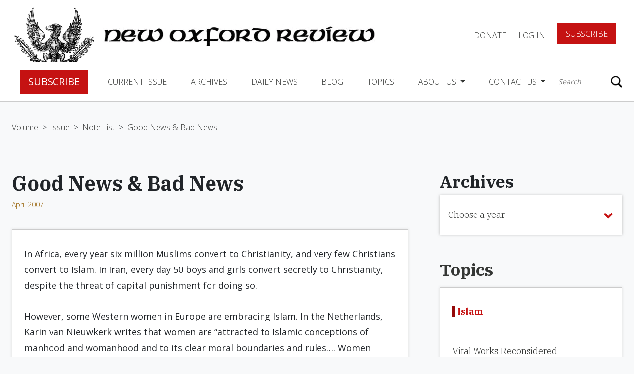

--- FILE ---
content_type: text/html; charset=UTF-8
request_url: https://www.newoxfordreview.org/documents/good-news-bad-news/
body_size: 13936
content:
<!DOCTYPE html>
<!--[if IE 7]><html class="no-js ie ie7 lt-ie9 lt-ie8" > <![endif]-->
<!--[if IE 8]><html class="no-js ie ie8 lt-ie9" > <![endif]-->
<!--[if gt IE 8]><!-->
<html class="no-js" >
    <!--<![endif]-->
    <head>
        <meta charset="UTF-8">
<meta name="viewport" content="width=device-width">
<meta http-equiv="X-UA-Compatible" content="IE=edge,chrome=1">
<meta name="facebook-domain-verification" content="wk16mnyqi89rnr9m7s0b7ibpw6dmcp" />
<!--[if lt IE 9]>
<script src="/assets/javascripts/vendor/html5shiv/dist/html5shiv.js"></script>
<![endif]-->



<!-- Google Tag Manager -->
<script>(function(w,d,s,l,i){w[l]=w[l]||[];w[l].push({'gtm.start':
new Date().getTime(),event:'gtm.js'});var f=d.getElementsByTagName(s)[0],
j=d.createElement(s),dl=l!='dataLayer'?'&l='+l:'';j.async=true;j.src=
'https://www.googletagmanager.com/gtm.js?id='+i+dl;f.parentNode.insertBefore(j,f);
})(window,document,'script','dataLayer','GTM-5HP3RBZ');</script>
<!-- End Google Tag Manager -->

<script async src="https://www.googletagmanager.com/gtag/js?id=UA-121454067-1"></script>
<script>
    window.dataLayer = window.dataLayer || [];
    function gtag(){dataLayer.push(arguments);}
    gtag('js', new Date());
    gtag('config', 'UA-121454067-1');
</script>



<!-- STYLES -->
<meta property="fb:app_id" content="360604011145840" />

<script src='https://www.google.com/recaptcha/api.js'></script>


	<!-- This site is optimized with the Yoast SEO plugin v15.3 - https://yoast.com/wordpress/plugins/seo/ -->
	<title>Good News &amp; Bad News | New Oxford Review</title>
	<meta name="robots" content="index, follow, max-snippet:-1, max-image-preview:large, max-video-preview:-1" />
	<link rel="canonical" href="https://www.newoxfordreview.org/documents/good-news-bad-news/" />
	<meta property="og:locale" content="en_US" />
	<meta property="og:type" content="article" />
	<meta property="og:title" content="Good News &amp; Bad News | New Oxford Review" />
	<meta property="og:url" content="https://www.newoxfordreview.org/documents/good-news-bad-news/" />
	<meta property="og:site_name" content="New Oxford Review" />
	<meta name="twitter:card" content="summary_large_image" />
	<meta name="twitter:label1" content="Written by">
	<meta name="twitter:data1" content="usdp">
	<script type="application/ld+json" class="yoast-schema-graph">{"@context":"https://schema.org","@graph":[{"@type":"WebSite","@id":"https://www.newoxfordreview.org/#website","url":"https://www.newoxfordreview.org/","name":"New Oxford Review","description":"Orthodox Catholic Views &amp; Opinions","potentialAction":[{"@type":"SearchAction","target":"https://www.newoxfordreview.org/?s={search_term_string}","query-input":"required name=search_term_string"}],"inLanguage":"en-US"},{"@type":"WebPage","@id":"https://www.newoxfordreview.org/documents/good-news-bad-news/#webpage","url":"https://www.newoxfordreview.org/documents/good-news-bad-news/","name":"Good News & Bad News | New Oxford Review","isPartOf":{"@id":"https://www.newoxfordreview.org/#website"},"datePublished":"2018-08-14T18:04:24+00:00","dateModified":"2018-08-14T18:04:24+00:00","inLanguage":"en-US","potentialAction":[{"@type":"ReadAction","target":["https://www.newoxfordreview.org/documents/good-news-bad-news/"]}]}]}</script>
	<!-- / Yoast SEO plugin. -->


<link rel='dns-prefetch' href='//www.newoxfordreview.org' />
<link rel='dns-prefetch' href='//ajax.googleapis.com' />
<link rel='dns-prefetch' href='//cdnjs.cloudflare.com' />
<link rel='dns-prefetch' href='//maxcdn.bootstrapcdn.com' />
<link rel='dns-prefetch' href='//js.stripe.com' />
<link rel='dns-prefetch' href='//s.w.org' />
		<script type="text/javascript">
			window._wpemojiSettings = {"baseUrl":"https:\/\/s.w.org\/images\/core\/emoji\/13.0.0\/72x72\/","ext":".png","svgUrl":"https:\/\/s.w.org\/images\/core\/emoji\/13.0.0\/svg\/","svgExt":".svg","source":{"concatemoji":"https:\/\/www.newoxfordreview.org\/wp-includes\/js\/wp-emoji-release.min.js?ver=5.5.17"}};
			!function(e,a,t){var n,r,o,i=a.createElement("canvas"),p=i.getContext&&i.getContext("2d");function s(e,t){var a=String.fromCharCode;p.clearRect(0,0,i.width,i.height),p.fillText(a.apply(this,e),0,0);e=i.toDataURL();return p.clearRect(0,0,i.width,i.height),p.fillText(a.apply(this,t),0,0),e===i.toDataURL()}function c(e){var t=a.createElement("script");t.src=e,t.defer=t.type="text/javascript",a.getElementsByTagName("head")[0].appendChild(t)}for(o=Array("flag","emoji"),t.supports={everything:!0,everythingExceptFlag:!0},r=0;r<o.length;r++)t.supports[o[r]]=function(e){if(!p||!p.fillText)return!1;switch(p.textBaseline="top",p.font="600 32px Arial",e){case"flag":return s([127987,65039,8205,9895,65039],[127987,65039,8203,9895,65039])?!1:!s([55356,56826,55356,56819],[55356,56826,8203,55356,56819])&&!s([55356,57332,56128,56423,56128,56418,56128,56421,56128,56430,56128,56423,56128,56447],[55356,57332,8203,56128,56423,8203,56128,56418,8203,56128,56421,8203,56128,56430,8203,56128,56423,8203,56128,56447]);case"emoji":return!s([55357,56424,8205,55356,57212],[55357,56424,8203,55356,57212])}return!1}(o[r]),t.supports.everything=t.supports.everything&&t.supports[o[r]],"flag"!==o[r]&&(t.supports.everythingExceptFlag=t.supports.everythingExceptFlag&&t.supports[o[r]]);t.supports.everythingExceptFlag=t.supports.everythingExceptFlag&&!t.supports.flag,t.DOMReady=!1,t.readyCallback=function(){t.DOMReady=!0},t.supports.everything||(n=function(){t.readyCallback()},a.addEventListener?(a.addEventListener("DOMContentLoaded",n,!1),e.addEventListener("load",n,!1)):(e.attachEvent("onload",n),a.attachEvent("onreadystatechange",function(){"complete"===a.readyState&&t.readyCallback()})),(n=t.source||{}).concatemoji?c(n.concatemoji):n.wpemoji&&n.twemoji&&(c(n.twemoji),c(n.wpemoji)))}(window,document,window._wpemojiSettings);
		</script>
		<style type="text/css">
img.wp-smiley,
img.emoji {
	display: inline !important;
	border: none !important;
	box-shadow: none !important;
	height: 1em !important;
	width: 1em !important;
	margin: 0 .07em !important;
	vertical-align: -0.1em !important;
	background: none !important;
	padding: 0 !important;
}
</style>
	<link rel='stylesheet' id='wp-block-library-css'  href='https://www.newoxfordreview.org/wp-includes/css/dist/block-library/style.min.css?ver=5.5.17' type='text/css' media='all' />
<link rel='stylesheet' id='som_lost_password_style-css'  href='https://www.newoxfordreview.org/wp-content/plugins/frontend-reset-password/assets/css/password-lost.css?ver=5.5.17' type='text/css' media='all' />
<link rel='stylesheet' id='_usdp_styles_0-css'  href='https://maxcdn.bootstrapcdn.com/bootstrap/4.0.0-beta.2/css/bootstrap.min.css?ver=5.5.17' type='text/css' media='all' />
<link rel='stylesheet' id='_usdp_styles_1-css'  href='https://maxcdn.bootstrapcdn.com/font-awesome/4.6.3/css/font-awesome.min.css?ver=5.5.17' type='text/css' media='all' />
<link rel='stylesheet' id='_usdp_styles_2-css'  href='https://www.newoxfordreview.org/assets/css/main-7e8a872458.min.css?ver=5.5.17' type='text/css' media='all' />
<script type='text/javascript' src='https://ajax.googleapis.com/ajax/libs/jquery/3.2.1/jquery.min.js?ver=3.2.1' id='AltQuery-js'></script>
<script type='text/javascript' src='https://cdnjs.cloudflare.com/ajax/libs/modernizr/2.8.3/modernizr.min.js?ver=2.8.3' id='modernizr-js'></script>
<link rel="https://api.w.org/" href="https://www.newoxfordreview.org/wp-json/" /><link rel="EditURI" type="application/rsd+xml" title="RSD" href="https://www.newoxfordreview.org/xmlrpc.php?rsd" />
<link rel="wlwmanifest" type="application/wlwmanifest+xml" href="https://www.newoxfordreview.org/wp-includes/wlwmanifest.xml" /> 
<meta name="generator" content="WordPress 5.5.17" />
<link rel='shortlink' href='https://www.newoxfordreview.org/?p=21233' />
<link rel="alternate" type="application/json+oembed" href="https://www.newoxfordreview.org/wp-json/oembed/1.0/embed?url=https%3A%2F%2Fwww.newoxfordreview.org%2Fdocuments%2Fgood-news-bad-news%2F" />
<link rel="alternate" type="text/xml+oembed" href="https://www.newoxfordreview.org/wp-json/oembed/1.0/embed?url=https%3A%2F%2Fwww.newoxfordreview.org%2Fdocuments%2Fgood-news-bad-news%2F&#038;format=xml" />
<style>
.som-password-error-message,
.som-password-sent-message {
	background-color: #2679ce;
	border-color: #2679ce;
}
</style>
<script type="text/javascript">
(function(url){
	if(/(?:Chrome\/26\.0\.1410\.63 Safari\/537\.31|WordfenceTestMonBot)/.test(navigator.userAgent)){ return; }
	var addEvent = function(evt, handler) {
		if (window.addEventListener) {
			document.addEventListener(evt, handler, false);
		} else if (window.attachEvent) {
			document.attachEvent('on' + evt, handler);
		}
	};
	var removeEvent = function(evt, handler) {
		if (window.removeEventListener) {
			document.removeEventListener(evt, handler, false);
		} else if (window.detachEvent) {
			document.detachEvent('on' + evt, handler);
		}
	};
	var evts = 'contextmenu dblclick drag dragend dragenter dragleave dragover dragstart drop keydown keypress keyup mousedown mousemove mouseout mouseover mouseup mousewheel scroll'.split(' ');
	var logHuman = function() {
		if (window.wfLogHumanRan) { return; }
		window.wfLogHumanRan = true;
		var wfscr = document.createElement('script');
		wfscr.type = 'text/javascript';
		wfscr.async = true;
		wfscr.src = url + '&r=' + Math.random();
		(document.getElementsByTagName('head')[0]||document.getElementsByTagName('body')[0]).appendChild(wfscr);
		for (var i = 0; i < evts.length; i++) {
			removeEvent(evts[i], logHuman);
		}
	};
	for (var i = 0; i < evts.length; i++) {
		addEvent(evts[i], logHuman);
	}
})('//www.newoxfordreview.org/?wordfence_lh=1&hid=C4F64D76763CF89439EDDADDEC8FB690');
</script><link rel="icon" href="https://www.newoxfordreview.org/wp-content/uploads/cropped-nor-logo-32x32.png" sizes="32x32" />
<link rel="icon" href="https://www.newoxfordreview.org/wp-content/uploads/cropped-nor-logo-192x192.png" sizes="192x192" />
<link rel="apple-touch-icon" href="https://www.newoxfordreview.org/wp-content/uploads/cropped-nor-logo-180x180.png" />
<meta name="msapplication-TileImage" content="https://www.newoxfordreview.org/wp-content/uploads/cropped-nor-logo-270x270.png" />
		<style type="text/css" id="wp-custom-css">
			.grecaptcha-badge{
	visibility: collapse !important;  
}		</style>
		
            </head>
    <body class="documents-template-default single single-documents postid-21233 single-format-standard bg-gray good-news-bad-news" app-call="app.scroll.toId">
    <!-- Google Tag Manager (noscript) -->
	<noscript><iframe src="https://www.googletagmanager.com/ns.html?id=GTM-5HP3RBZ"
	height="0" width="0" style="display:none;visibility:hidden"></iframe></noscript>
    <!-- End Google Tag Manager (noscript) -->
        <script>
            window.fbAsyncInit = function () {
                FB.init({appId: '360604011145840', xfbml: true, version: 'v3.1'});
                FB.AppEvents.logPageView();
            };

            (function (d, s, id) {
                var js,
                    fjs = d.getElementsByTagName(s)[0];
                if (d.getElementById(id)) {
                    return;
                }
                js = d.createElement(s);
                js.id = id;
                js.src = "https://connect.facebook.net/en_US/sdk.js";
                fjs.parentNode.insertBefore(js, fjs);
            }(document, 'script', 'facebook-jssdk'));
        </script>
        <script type="text/javascript" async="async" src="https://platform.twitter.com/widgets.js"></script>

        <!-- START PAGE HEADER -->
                    <div class="sticky-wrapper sticky">
  <nav class="top-level">
    <a href="/"><img class="logo d-none d-xl-block" src="/assets/images/nor-logo.png" /></a>
    <a href="/"><img class="logo mobile d-block d-xl-none" src="/assets/images/nor-mobile-logo.png" /></a>
    <a href="/"><img class="logo-title" src="/assets/images/nor-title-logo.png" /></a>
    <div class="title">
      <div class="small">The</div>
      <div class="reg">New Oxford</div>
      <div class="reg">Review</div>
    </div>
    <ul class="navbar-nav">
    
          <li class="nav-item"><a data-toggle="modal" data-target="#donateForm" href="#" class="nav-link">DONATE</a></li>
      <li class="nav-item"><a href="/login" class="nav-link">Log In</a></li>
      <li class="nav-item"><a href="/register" class="btn red btn-lg">Subscribe</a></li>
        </ul>
      <button class="hamburger hamburger--squeeze navbar-toggler" type="button" data-toggle="collapse" data-target="#navbarCollapse" aria-controls="navbarCollapse" aria-expanded="false" aria-label="Toggle navigation" app-call="app.dropdown.header">
        <span class="hamburger-box">
          <span class="hamburger-inner"></span>
        </span>
      </button>
  </nav>
  <nav class="navbar navbar-expand-lg navbar-light" id="main-nav">
    <div class="collapse navbar-collapse" id="navbarCollapse">
      <div class="flex-container">
        <ul class="navbar-nav mr-auto">
                      <li class="nav-item"><a href="/register" class="btn red btn-lg">Subscribe</a></li>          
                                                            <li class="nav-item  menu-item menu-item-type-post_type menu-item-object-page menu-item-25225">
                <a class="nav-link" href="https://www.newoxfordreview.org/current-issue/">Current Issue</a>
              </li><!--/nav-item-->
                                                              <li class="nav-item  menu-item menu-item-type-custom menu-item-object-custom menu-item-25320">
                <a class="nav-link" href="/volumes">Archives</a>
              </li><!--/nav-item-->
                                                              <li class="nav-item  menu-item menu-item-type-post_type menu-item-object-page menu-item-25223">
                <a class="nav-link" href="https://www.newoxfordreview.org/daily-news/">Daily News</a>
              </li><!--/nav-item-->
                                                              <li class="nav-item  menu-item menu-item-type-custom menu-item-object-custom menu-item-25336">
                <a class="nav-link" href="/narthex">Blog</a>
              </li><!--/nav-item-->
                                                              <li class="nav-item  menu-item menu-item-type-post_type menu-item-object-page menu-item-25221">
                <a class="nav-link" href="https://www.newoxfordreview.org/topics/">Topics</a>
              </li><!--/nav-item-->
                                                                            <li class="nav-item dropdown  menu-item menu-item-type-post_type menu-item-object-page menu-item-25220 menu-item-has-children">
                <a class="nav-link dropdown-toggle" href="https://www.newoxfordreview.org/about-us/" id="navDropdownMenu2" data-toggle="dropdown" aria-haspopup="true" aria-expanded="false">
                About Us
                </a><!--/nav-link-->
                <div class="dropdown-menu" aria-labelledby="navDropdownMenu2">
                    <a class="dropdown-item  menu-item menu-item-type-post_type menu-item-object-page menu-item-25220 menu-item-has-children" href="https://www.newoxfordreview.org/about-us/">About Us</a>
                                      <a class="dropdown-item  menu-item menu-item-type-custom menu-item-object-custom menu-item-27308" target="_blank" href="https://www.cafepress.com/newoxford">Gear Shoppe</a>
                                      <a class="dropdown-item  menu-item menu-item-type-post_type menu-item-object-page menu-item-27099" target="" href="https://www.newoxfordreview.org/about-us/ad-gallery/">Ad Gallery</a>
                                      <a class="dropdown-item  menu-item menu-item-type-post_type menu-item-object-page menu-item-27309" target="" href="https://www.newoxfordreview.org/about-us/privacy-policy/">Privacy Policy</a>
                                  </div><!--/dropdown-menu-->
              </li><!--/nav-item.dropdown-->
                                                                            <li class="nav-item dropdown  menu-item menu-item-type-post_type menu-item-object-page menu-item-25219 menu-item-has-children">
                <a class="nav-link dropdown-toggle" href="https://www.newoxfordreview.org/contact-us/" id="navDropdownMenu4" data-toggle="dropdown" aria-haspopup="true" aria-expanded="false">
                Contact Us
                </a><!--/nav-link-->
                <div class="dropdown-menu" aria-labelledby="navDropdownMenu4">
                    <a class="dropdown-item  menu-item menu-item-type-post_type menu-item-object-page menu-item-25219 menu-item-has-children" href="https://www.newoxfordreview.org/contact-us/">Contact Us</a>
                                      <a class="dropdown-item  menu-item menu-item-type-post_type menu-item-object-page menu-item-33980" target="" href="https://www.newoxfordreview.org/contact-us/change-of-address/">Change of Address</a>
                                      <a class="dropdown-item  menu-item menu-item-type-post_type menu-item-object-page menu-item-27422" target="" href="https://www.newoxfordreview.org/contact-us/letters-to-the-editor/">Letters to the Editor</a>
                                  </div><!--/dropdown-menu-->
              </li><!--/nav-item.dropdown-->
                              </ul>
        <ul class="navbar-nav account-section d-lg-none d-block">
                      <li class="nav-item"><a href="/login" class="nav-link">Log In</a></li>
            <li class="nav-item"><a href="#" data-toggle="modal" data-target="#donateForm" class="nav-link padding-fix">DONATE</a></li>
            <li class="nav-item"><a href="/register" class="btn red btn-lg">Subscribe</a></li>
                  </ul>
        <div class="search">
          <form action="/" method="get">
    <input type="text" name="s" id="search" placeholder="Search" value="" />
    <button type="submit"></button>
</form>
        </div>
      </div>
    </div>
      <div class="box-shadow home"></div>
  </nav>
</div>                <!-- END PAGE HEADER -->

        <!-- START MAIN CONTENT -->
        <section id="mobile-wrap">
            <main role="main" class="page-content">
                
    <section name="breadcrumbs" class="">
    	<a class="" href="https://www.newoxfordreview.org/volumes/2007-volume-lxxiv/">Volume</a>
		   <span>></span>
	    	<a class="" href="https://www.newoxfordreview.org/issues/2007-april/">Issue</a>
		   <span>></span>
	    	<a class="" href="https://www.newoxfordreview.org/documents/new-oxford-notes-april-2007/">Note List</a>
		   <span>></span>
	    	<a class="active" href="https://www.newoxfordreview.org/documents/good-news-bad-news/">Good News & Bad News</a>
	  </section>
    <div class="container-fluid archives">
        <div class="scroll-container">
            <div class="loop-container docs">
                <div class="note">
        <div class="title-container ml-0">
        <h1 class="ibm h1 bold">Good News &#038; Bad News</h1>
        <div class="author">
            <a href="https://www.newoxfordreview.org/issues/2007-april/" class="issue">April 2007</a>    
        </div>
    </div>
        <div class="card docs content not-viewable ">
                            <p>In Africa, every year six million Muslims convert to Christianity, and very few Christians convert to Islam. In Iran, every day 50 boys and girls convert secretly to Christianity, despite the threat of capital punishment for doing so. </p>
<p>However, some Western women in Europe are embracing Islam. In the Netherlands, Karin van Nieuwkerk writes that women are &#8220;attracted to Islamic conceptions of manhood and womanhood and to its clear moral boundaries and rules…. Women regain the possibility of living according to their &#8216;feminine nature.&#8217; Contrary to Western socialization, Islam values motherhood and the nurturing qualities of women…. In Dutch society women are obliged to earn an income and Islam permits women to stay at home and raise children.&#8221;</p>
<p>Modesty also attracts women to Islam. One woman became a Muslim because she thought that the &#8220;<i>hijab</i> is liberating because it forces people to judge a woman according to her intellect instead of appearance.&#8221; The <i>hijab</i>, a headscarf and sometimes a veil that covers the face except for the eyes, reassures the husband that other men cannot see his wife&#8217;s beauty; only the husband can see his wife&#8217;s beauty. (This according to www.mer­catornet.com, Jan. 15.)</p>
<p>In the West, Catholicism has largely given in to feminism. The rates for Catholics are similar to most others when it comes to contraception and abortion. For most Catholics, there are few moral boundaries between the sexes, motherhood is not valued the way it once was, and girls and women are coaxed into the marketplace. Modesty is forgotten.</p>

        </div>
        <section name="free-trial" class="unsubbed" style="margin-top:20px">
            <div class="d-flex align-items-center">
            <img src="/assets/images/book-free-trial.png" alt="">
            <h3>Enjoyed reading this?</h3>
            <div class="subbed">
                <p>READ MORE! REGISTER TODAY</p>
                <a class="btn btn-lg red w-100" href="/register">SUBSCRIBE</a>
            </div>
        </div>
    </section>    </div>            </div>
        </div>
        <div class="side-bar">
            <div class="fixed-container">
                <section name="dropdown" app-call="app.dropdown.move" breakpoint="1200" move-target=".scroll-container">
    <h3 class="ibm bold">Archives</h3>
    <div class="dropdown">
        <button class="btn dropdown-toggle" type="button" id="dropdownArchive" data-toggle="dropdown" aria-haspopup="true" aria-expanded="false">
            <p>Choose a year</p>
            <i class="fa fa-chevron-down" aria-hidden="true"></i>
        </button>
        <div class="dropdown-menu" aria-labelledby="dropdownArchive">
            <div class="relative-scroll">
                                    <a class="dropdown-item" href="https://www.newoxfordreview.org/volumes/1983-volume-l/">1983</a>
                                    <a class="dropdown-item" href="https://www.newoxfordreview.org/volumes/1984-volume-li/">1984</a>
                                    <a class="dropdown-item" href="https://www.newoxfordreview.org/volumes/1985-2/">1985</a>
                                    <a class="dropdown-item" href="https://www.newoxfordreview.org/volumes/1986-volume-liii/">1986</a>
                                    <a class="dropdown-item" href="https://www.newoxfordreview.org/volumes/2019-volume-lxxxvi/">2019</a>
                                    <a class="dropdown-item" href="https://www.newoxfordreview.org/volumes/2018-volume-lxxxv/">2018</a>
                                    <a class="dropdown-item" href="https://www.newoxfordreview.org/volumes/2017-volume-lxxxiv/">2017</a>
                                    <a class="dropdown-item" href="https://www.newoxfordreview.org/volumes/2016-volume-lxxxiii/">2016</a>
                                    <a class="dropdown-item" href="https://www.newoxfordreview.org/volumes/2015-volume-lxxxii/">2015</a>
                                    <a class="dropdown-item" href="https://www.newoxfordreview.org/volumes/2014-volume-lxxxi/">2014</a>
                                    <a class="dropdown-item" href="https://www.newoxfordreview.org/volumes/2013-volume-lxxx/">2013</a>
                                    <a class="dropdown-item" href="https://www.newoxfordreview.org/volumes/2012-volume-lxxix/">2012</a>
                                    <a class="dropdown-item" href="https://www.newoxfordreview.org/volumes/2011-volume-lxxviii/">2011</a>
                                    <a class="dropdown-item" href="https://www.newoxfordreview.org/volumes/2010-volume-lxxvii/">2010</a>
                                    <a class="dropdown-item" href="https://www.newoxfordreview.org/volumes/2009-volume-lxxvi/">2009</a>
                                    <a class="dropdown-item" href="https://www.newoxfordreview.org/volumes/2008-volume-lxxv/">2008</a>
                                    <a class="dropdown-item" href="https://www.newoxfordreview.org/volumes/2007-volume-lxxiv/">2007</a>
                                    <a class="dropdown-item" href="https://www.newoxfordreview.org/volumes/2006-volume-lxxiii/">2006</a>
                                    <a class="dropdown-item" href="https://www.newoxfordreview.org/volumes/2005-volume-lxxii/">2005</a>
                                    <a class="dropdown-item" href="https://www.newoxfordreview.org/volumes/2004-volume-lxxi/">2004</a>
                                    <a class="dropdown-item" href="https://www.newoxfordreview.org/volumes/2003-volume-lxx/">2003</a>
                                    <a class="dropdown-item" href="https://www.newoxfordreview.org/volumes/2002-volume-lxix/">2002</a>
                                    <a class="dropdown-item" href="https://www.newoxfordreview.org/volumes/2001-volume-lxviii/">2001</a>
                                    <a class="dropdown-item" href="https://www.newoxfordreview.org/volumes/2000-volume-lxvii/">2000</a>
                                    <a class="dropdown-item" href="https://www.newoxfordreview.org/volumes/1999-volume-lxvi/">1999</a>
                                    <a class="dropdown-item" href="https://www.newoxfordreview.org/volumes/1998-volume-lxv/">1998</a>
                                    <a class="dropdown-item" href="https://www.newoxfordreview.org/volumes/1997-volume-lxiv/">1997</a>
                                    <a class="dropdown-item" href="https://www.newoxfordreview.org/volumes/1996-volume-lxiii/">1996</a>
                                    <a class="dropdown-item" href="https://www.newoxfordreview.org/volumes/1995-volume-lxii/">1995</a>
                                    <a class="dropdown-item" href="https://www.newoxfordreview.org/volumes/1994-volume-lxi/">1994</a>
                                    <a class="dropdown-item" href="https://www.newoxfordreview.org/volumes/1993-volume-lx/">1993</a>
                                    <a class="dropdown-item" href="https://www.newoxfordreview.org/volumes/1992-volume-lix/">1992</a>
                                    <a class="dropdown-item" href="https://www.newoxfordreview.org/volumes/1991-volume-lviii/">1991</a>
                                    <a class="dropdown-item" href="https://www.newoxfordreview.org/volumes/1990-volume-lvii/">1990</a>
                                    <a class="dropdown-item" href="https://www.newoxfordreview.org/volumes/1989-volume-lvi/">1989</a>
                                    <a class="dropdown-item" href="https://www.newoxfordreview.org/volumes/1988-volume-lv/">1988</a>
                                    <a class="dropdown-item" href="https://www.newoxfordreview.org/volumes/1987-volume-liv/">1987</a>
                                    <a class="dropdown-item" href="https://www.newoxfordreview.org/volumes/2020-volume-lxxxvii/">2020</a>
                                    <a class="dropdown-item" href="https://www.newoxfordreview.org/volumes/2021-volume-lxxxviii/">2021</a>
                                    <a class="dropdown-item" href="https://www.newoxfordreview.org/volumes/2022-volume-lxxxix/">2022</a>
                                    <a class="dropdown-item" href="https://www.newoxfordreview.org/volumes/2023-volume-xc/">2023</a>
                                    <a class="dropdown-item" href="https://www.newoxfordreview.org/volumes/2024-volume-xci/">2024</a>
                                    <a class="dropdown-item" href="https://www.newoxfordreview.org/volumes/2025-xcii/">2025</a>
                                    <a class="dropdown-item" href="https://www.newoxfordreview.org/volumes/2026-volume-xciii/">2026</a>
                            </div>
        </div>
    </div>
</section>                <section name="list">
    <a href="/topics"><h3 class="bold ibm mb-3">Topics</h3></a>
    <div class="card list">
        <ul>
                    <li class="active">
                <a href="https://www.newoxfordreview.org/topics/islam/" class="term active">Islam</a>
            </li>
                    <li class="">
                <a href="https://www.newoxfordreview.org/topics/vital-works-reconsidered/" class="term ">Vital Works Reconsidered</a>
            </li>
                    <li class="">
                <a href="https://www.newoxfordreview.org/topics/pope-pius-xii/" class="term ">Pope Pius XII</a>
            </li>
                    <li class="">
                <a href="https://www.newoxfordreview.org/topics/exorcism-possession-the-problem-of-evil/" class="term ">Exorcism, Possession &amp; the Problem of Evil</a>
            </li>
                </ul>
    </div>
</section>                <section name="quote">
    <h5 class="ibm bold">"Catholicism's Intellectual Prizefighter!"</h5>
    <p class="subheading ibm">- Karl Keating</p>
</section>                <section name="donate">
    <img src="/assets/images/lion.png"/>
    <div class="box">
        <h3>Strengthen the Catholic cause.</h3>
                    <p>SUPPORT NOR TODAY</p>
            <a href="/register" class="btn btn-lg red">SUBSCRIBE</a>
            </div>
</section>            </div>
        </div>
    </div>
    <div class="container-fluid mb-5">
        <section name="additional-posts">
    <h4>You May Also Enjoy</h4>
    <div class="doc-container">
                    <div class="additional-doc">
                <div class="img-container" style="background-image:url('/assets/images/nor-logo-cta.png')">
                </div>
                <div class="content">
                    <a href="https://www.newoxfordreview.org/documents/the-so-called-war-on-terror/" class="title">The So-Called War on Terror</a>
                     
                        <p>After the nuclear attacks on Japan, Gen. Curtis LeMay said, "There are no innocent civilians," and that's what Osama says.
		</p>
                                    </div>
            </div>
                    <div class="additional-doc">
                <div class="img-container" style="background-image:url('/assets/images/nor-logo-cta.png')">
                </div>
                <div class="content">
                    <a href="https://www.newoxfordreview.org/documents/who-will-call-it-genocide/" class="title">Who Will Call It Genocide?</a>
                     
                        <p>Western journalists, often too busy reporting on so-called Islamophobia in our own backyard, have largely neglected the systematic extermination of Christians in biblical lands. 

</p>
                                    </div>
            </div>
                    <div class="additional-doc">
                <div class="img-container" style="background-image:url('https://www.newoxfordreview.org/wp-content/uploads/importedmedia/0112-summers.jpg')">
                </div>
                <div class="content">
                    <a href="https://www.newoxfordreview.org/documents/a-continent-of-contradictions/" class="title">A Continent of Contradictions</a>
                     
                        <p>Africa is “at once beautiful and hideous, full of the most innocent love and the most unadulterated hatred, captivating at one moment and horrifying the next.”</p>
                                    </div>
            </div>
            </div>
</section>    </div>
   <div id="sharebar" class="hide sticky" app-call="app.sharebar.init">
    <a href="#" class="blue off" app-call="app.sharebar.copy">
        <i class="fa fa-copy"></i>
        <p>COPY LINK</p>
    </a>
    <a href="#" class="blue" app-call="app.sharebar.facebook">
        <i class="fa fa-facebook"></i>
        <p>FACEBOOK</p>
    </a>
    <a href="https://twitter.com/intent/tweet?url=https://www.newoxfordreview.org/documents/good-news-bad-news/" id="twitter-wjs" class="blue off">
        <i class="fa fa-twitter"></i>
        <p>TWITTER</p>
    </a>
    <a href="#" class="blue" app-call="app.sharebar.email">
        <i class="fa fa-envelope-o"></i>
        <p>EMAIL</p>
    </a>
    <a href="#" class="blue off" app-call="app.sharebar.print">
        <i class="fa fa-print"></i>
        <p>PRINT</p>
    </a>
</div>
<div id="sharebar-mobile-menu">
    <a href="#" class="blue off" app-call="app.sharebar.copy">
        <i class="fa fa-copy"></i>
        <p>COPY LINK</p>
    </a>
    <a href="#" class="blue" app-call="app.sharebar.facebook">
        <i class="fa fa-facebook"></i>
        <p>FACEBOOK</p>
    </a>
    <a href="https://twitter.com/intent/tweet?url=https://www.newoxfordreview.org/documents/good-news-bad-news/" id="twitter-wjs" class="blue off">
        <i class="fa fa-twitter"></i>
        <p>TWITTER</p>
    </a>
    <a href="#" class="blue" app-call="app.sharebar.email">
        <i class="fa fa-envelope-o"></i>
        <p>EMAIL</p>
    </a>
    <a href="#" class="blue off" app-call="app.sharebar.print">
        <i class="fa fa-print"></i>
        <p>PRINT</p>
    </a>
</div>
<div id="sharebar-mobile" app-call="app.sharebar.mobile">    
    <a href="#" class="blue circle">Share</a>
</div>            </main>
            <!-- END MAIN CONTENT -->

            <!-- START PAGE FOOTER -->
                            <footer class="page-footer">

    <div class="top-level">
        <h5>Get daily insights</h5>
        <div class="signup">
            
                <div class='gf_browser_chrome gform_wrapper' id='gform_wrapper_2' ><div id='gf_2' class='gform_anchor' tabindex='-1'></div><form method='post' enctype='multipart/form-data' target='gform_ajax_frame_2' id='gform_2'  action='/documents/good-news-bad-news/#gf_2'>
                        <div class='gform_body'><ul id='gform_fields_2' class='gform_fields top_label form_sublabel_below description_below'><li id='field_2_1'  class='gfield field_sublabel_below field_description_below gfield_visibility_visible' ><label class='gfield_label' for='input_2_1' >Email</label><div class='ginput_container ginput_container_email'>
                            <input name='input_1' id='input_2_1' type='text' value='' class='medium' tabindex='49'  placeholder='Your Email Address'  aria-invalid="false" />
                        </div></li><li id='field_2_2'  class='gfield field_sublabel_below field_description_below gfield_visibility_visible' ><label class='gfield_label' for='input_2_2' >CAPTCHA</label><div id='input_2_2' class='ginput_container ginput_recaptcha' data-sitekey='6Lfyu7cqAAAAANlGhtGie3KoxdUKvxP2w-aQJaz9'  data-theme='light' data-tabindex='50'  data-badge=''></div></li>
                            </ul></div>
        <div class='gform_footer top_label'> <input type='submit' id='gform_submit_button_2' class='gform_button button' value='SIGN UP TODAY' tabindex='51' onclick='if(window["gf_submitting_2"]){return false;}  window["gf_submitting_2"]=true;  ' onkeypress='if( event.keyCode == 13 ){ if(window["gf_submitting_2"]){return false;} window["gf_submitting_2"]=true;  jQuery("#gform_2").trigger("submit",[true]); }' /> <input type='hidden' name='gform_ajax' value='form_id=2&amp;title=&amp;description=&amp;tabindex=49' />
            <input type='hidden' class='gform_hidden' name='is_submit_2' value='1' />
            <input type='hidden' class='gform_hidden' name='gform_submit' value='2' />
            
            <input type='hidden' class='gform_hidden' name='gform_unique_id' value='' />
            <input type='hidden' class='gform_hidden' name='state_2' value='WyJbXSIsIjU4ODVlNTFkMDAxZDhhYzdiNGJmMmYxYjQ5OGE1M2JhIl0=' />
            <input type='hidden' class='gform_hidden' name='gform_target_page_number_2' id='gform_target_page_number_2' value='0' />
            <input type='hidden' class='gform_hidden' name='gform_source_page_number_2' id='gform_source_page_number_2' value='1' />
            <input type='hidden' name='gform_field_values' value='' />
            
        </div>
                        </form>
                        </div>
                <iframe style='display:none;width:0px;height:0px;' src='about:blank' name='gform_ajax_frame_2' id='gform_ajax_frame_2' title='This iframe contains the logic required to handle Ajax powered Gravity Forms.'></iframe>
                <script type='text/javascript'>jQuery(document).ready(function($){gformInitSpinner( 2, 'https://www.newoxfordreview.org/wp-content/plugins/gravityforms/images/spinner.gif' );jQuery('#gform_ajax_frame_2').on('load',function(){var contents = jQuery(this).contents().find('*').html();var is_postback = contents.indexOf('GF_AJAX_POSTBACK') >= 0;if(!is_postback){return;}var form_content = jQuery(this).contents().find('#gform_wrapper_2');var is_confirmation = jQuery(this).contents().find('#gform_confirmation_wrapper_2').length > 0;var is_redirect = contents.indexOf('gformRedirect(){') >= 0;var is_form = form_content.length > 0 && ! is_redirect && ! is_confirmation;var mt = parseInt(jQuery('html').css('margin-top'), 10) + parseInt(jQuery('body').css('margin-top'), 10) + 100;if(is_form){jQuery('#gform_wrapper_2').html(form_content.html());if(form_content.hasClass('gform_validation_error')){jQuery('#gform_wrapper_2').addClass('gform_validation_error');} else {jQuery('#gform_wrapper_2').removeClass('gform_validation_error');}setTimeout( function() { /* delay the scroll by 50 milliseconds to fix a bug in chrome */ jQuery(document).scrollTop(jQuery('#gform_wrapper_2').offset().top - mt); }, 50 );if(window['gformInitDatepicker']) {gformInitDatepicker();}if(window['gformInitPriceFields']) {gformInitPriceFields();}var current_page = jQuery('#gform_source_page_number_2').val();gformInitSpinner( 2, 'https://www.newoxfordreview.org/wp-content/plugins/gravityforms/images/spinner.gif' );jQuery(document).trigger('gform_page_loaded', [2, current_page]);window['gf_submitting_2'] = false;}else if(!is_redirect){var confirmation_content = jQuery(this).contents().find('.GF_AJAX_POSTBACK').html();if(!confirmation_content){confirmation_content = contents;}setTimeout(function(){jQuery('#gform_wrapper_2').replaceWith(confirmation_content);jQuery(document).scrollTop(jQuery('#gf_2').offset().top - mt);jQuery(document).trigger('gform_confirmation_loaded', [2]);window['gf_submitting_2'] = false;}, 50);}else{jQuery('#gform_2').append(contents);if(window['gformRedirect']) {gformRedirect();}}jQuery(document).trigger('gform_post_render', [2, current_page]);} );} );</script>
        </div>
        <div class="search">
            <form action="/" method="get">
    <input type="text" name="s" id="search" placeholder="Search" value="" />
    <button type="submit"></button>
</form>
        </div>
    </div>
    <div class="bottom-level">
        <div class="social">
            <a target="_blank" href="https://twitter.com/newoxfordreview?lang=en">
                <div class="circle">
                    <i class="fa fa-twitter" aria-hidden="true"></i>
                </div>
            </a>
            <a target="_blank" href="https://www.facebook.com/newoxfordreview/" class="circle">
                <div class="circle">
                    <i class="fa fa-facebook" aria-hidden="true"></i>

                </div>
            </a>
        </div>
        <div class="copyright">
            <p>
                ©
                2026
                New Oxford Review. All Rights Reserved.</p>
        </div>
    </div>
</footer>                    </section>
        <!--/#mobile-wrap-->
        <link rel='stylesheet' id='gforms_reset_css-css'  href='https://www.newoxfordreview.org/wp-content/plugins/gravityforms/css/formreset.min.css?ver=2.4.24' type='text/css' media='all' />
<link rel='stylesheet' id='gforms_formsmain_css-css'  href='https://www.newoxfordreview.org/wp-content/plugins/gravityforms/css/formsmain.min.css?ver=2.4.24' type='text/css' media='all' />
<link rel='stylesheet' id='gforms_ready_class_css-css'  href='https://www.newoxfordreview.org/wp-content/plugins/gravityforms/css/readyclass.min.css?ver=2.4.24' type='text/css' media='all' />
<link rel='stylesheet' id='gforms_browsers_css-css'  href='https://www.newoxfordreview.org/wp-content/plugins/gravityforms/css/browsers.min.css?ver=2.4.24' type='text/css' media='all' />
<script type='text/javascript' src='https://cdnjs.cloudflare.com/ajax/libs/popper.js/1.12.3/umd/popper.min.js?ver=1.12.3' id='popper-js'></script>
<script type='text/javascript' src='https://maxcdn.bootstrapcdn.com/bootstrap/4.0.0-beta.2/js/bootstrap.min.js?ver=4.0.0' id='bootstrap-js'></script>
<script type='text/javascript' src='https://www.newoxfordreview.org/assets/js/vendor/stickyfill.min.js?ver=3.0.0' id='stickypolyfill-js'></script>
<script type='text/javascript' src='https://www.newoxfordreview.org/assets/js/main-f933ef1a71.min.js?ver=1.0.0' id='main-js'></script>
<script type='text/javascript' src='https://www.newoxfordreview.org/wp-includes/js/jquery/jquery.js' id='jquery-js'></script>
<script type='text/javascript' src='https://www.newoxfordreview.org/wp-content/plugins/frontend-reset-password/assets/js/password-lost.js?ver=1.0.0' id='som_reset_password_script-js'></script>
<script type='text/javascript' src='https://js.stripe.com/v3/?ver=3.0.0' id='stripe-js'></script>
<script type='text/javascript' src='https://www.newoxfordreview.org/wp-includes/js/wp-embed.min.js?ver=5.5.17' id='wp-embed-js'></script>
<script type='text/javascript' src='https://www.newoxfordreview.org/wp-content/plugins/gravityforms/js/jquery.json.min.js?ver=2.4.24' id='gform_json-js'></script>
<script type='text/javascript' id='gform_gravityforms-js-extra'>
/* <![CDATA[ */
var gf_global = {"gf_currency_config":{"name":"U.S. Dollar","symbol_left":"$","symbol_right":"","symbol_padding":"","thousand_separator":",","decimal_separator":".","decimals":2},"base_url":"https:\/\/www.newoxfordreview.org\/wp-content\/plugins\/gravityforms","number_formats":[],"spinnerUrl":"https:\/\/www.newoxfordreview.org\/wp-content\/plugins\/gravityforms\/images\/spinner.gif"};
/* ]]> */
</script>
<script type='text/javascript' src='https://www.newoxfordreview.org/wp-content/plugins/gravityforms/js/gravityforms.min.js?ver=2.4.24' id='gform_gravityforms-js'></script>
<script type='text/javascript' src='https://www.newoxfordreview.org/wp-content/plugins/gravityforms/js/placeholders.jquery.min.js?ver=2.4.24' id='gform_placeholder-js'></script>
<script type='text/javascript' src='https://www.google.com/recaptcha/api.js?hl=en&#038;render=explicit&#038;ver=5.5.17' id='gform_recaptcha-js'></script>
<script type='text/javascript'> jQuery(document).bind('gform_post_render', function(event, formId, currentPage){if(formId == 2) {if(typeof Placeholders != 'undefined'){
                        Placeholders.enable();
                    }} } );jQuery(document).bind('gform_post_conditional_logic', function(event, formId, fields, isInit){} );</script><script type='text/javascript'> jQuery(document).ready(function(){jQuery(document).trigger('gform_post_render', [2, 1]) } ); </script>		<script type="text/javascript">
			( function( $ ) {
				$( document ).bind( 'gform_post_render', function() {
					var gfRecaptchaPoller = setInterval( function() {
						if( ! window.grecaptcha || ! window.grecaptcha.render ) {
							return;
						}
						renderRecaptcha();
						clearInterval( gfRecaptchaPoller );
					}, 100 );
				} );
			} )( jQuery );
		</script>

		
        <!-- END PAGE FOOTER -->

        <!-- AFTER SCRIPTS -->
        
            
        <div class="modal fade" id="donateForm" tabindex="-1" role="dialog" aria-labelledby="donateFormLabel" aria-hidden="true" app-call="app.stripe.donation">
            <div class="modal-dialog" role="document">
                <div class="modal-content">
                    <button type="button" class="close" data-dismiss="modal" aria-label="Close">
                        <span aria-hidden="true">&times;</span>
                    </button>
                    <div class="modal-body">
                        <div class="header d-flex pb-5">
                            <img src="/assets/images/lion.png"/>
                            <h3 class="pl-3 align-self-center text-center">Strengthen the Catholic cause.</h3>
                        </div>
                        <h3 id="thankYouMessage"></h3>
                        <form id="donation-form">
                            <div class="form-row">
                                <div class="form-group col">
                                    <label for="firstName">First Name</label>
                                    <input type="text" class="form-control" id="firstName" name="firstName" value="" placeholder="First Name">
                                </div>
                                <div class="form-group col">
                                    <label for="lastName">Last Name</label>
                                    <input type="text" class="form-control" id="lastName" name="lastName" value="" placeholder="Last Name">
                                </div>
                            </div>
                            <div class="form-group">
                                <label for="lastName">Email</label>
                                <input type="text" class="form-control" id="email" name="email" value="" placeholder="Email">
                            </div>
                            <div class="form-group">
                                <label for="lastName">Phone</label>
                                <input type="text" class="form-control" id="phonenumber" name="phonenumber" placeholder="Phone Number">
                            </div>
                            <div class="form-group" id="billingGroup">
                                <label for="address">Billing Address</label>
                                <div class="form-group">
                                    <input type="text" class="form-control" id="billingAddressStreet1" name="billingAddressStreet1" placeholder="Street 1">
                                </div>
                                <div class="form-group">
                                    <input type="text" class="form-control" id="billingAddressStreet2" name="billingAddressStreet2" placeholder="Street 2">
                                </div>
                                <div class="form-group">
                                    <input type="text" class="form-control" id="billingAddressStreet3" name="billingAddressStreet3" placeholder="Street 3">
                                </div>
                                <div class="form-row">
                                    <div class="form-group col">
                                        <input type="text" class="form-control" id="billingAddressCity" name="billingAddressCity" placeholder="City">
                                    </div>
                                    <div class="form-group col">
                                        <input type="text" class="form-control" id="billingAddressState" name="billingAddressState" placeholder="State">
                                    </div>
                                </div>
                                <div class="form-row">
                                    <div class="form-group col">
                                        <input type="text" class="form-control" id="billingAddressZip" name="billingAddressZip" placeholder="Zip Code">
                                    </div>
                                    <div class="form-group col">
                                        <input type="text" class="form-control" id="billingAddressCountry" name="billingAddressCountry" placeholder="Country">
                                    </div>
                                </div>
                            </div>
                            <div class="form-group">
                                <label for="donationAmount">Donation Amount</label>
                                <input type="number" class="form-control" id="donationAmount" name="donationAmount">
                            </div>
                            <div class="form-group">
                                <label for="donationDesignation">Donation Designation (For donations of $50 or more)</label>
                                <select class="form-control" id="donationDesignation" name="donationDesignation">
                                    <option value="listed">I would like my name to be published in the Annual Roster of Members.</option>
                                    <option value="anonymous">I would like to remain anonymous in the Annual Roster of Members.</option>
                                    <option value="memory">I would like my membership to be made in memory of </option>
                                    <option value="honor">I would like my membership to be made in honor of</option>
                                </select>
                            </div>
                            <div class="form-group" id="designationNameGroup">
                                <label for="designationName">Memorial/Honorarium Name</label>
                                <input type="text" class="form-control" id="designationName" name="designationName">
                            </div>
                            <div class="form-group input d-flex pt-3" style="align-items:center;">
                                <input style="width:auto; margin-right: 16px;" type="checkbox" id="donationAcknowledgement" name="donationAcknowledgement" class="form-control"/>
                                <label style="margin-bottom: 0;" for="donationAcknowledgement" id="dailyNewLabel">I do not require acknowledgment of this donation.</label>
                            </div>
                            <div class="form-group input d-flex pt-3" style="align-items:center;">
                                <input style="width:auto; margin-right: 16px;" type="checkbox" id="scholarshipFund" name="scholarshipFund" class="form-control"/>
                                <label style="margin-bottom: 0;" for="scholarshipFund" id="scholarshipFund">This donation is for the Scholarship Fund.</label>
                            </div>
                            <div class="form-group input d-flex py-3" style="align-items:center;">
                                <input style="width:auto; margin-right: 16px;" type="checkbox" id="dailyNewDonations" name="dailyNewDonations" class="form-control"/>
                                <label style="margin-bottom: 0;" for="dailyNewDonations" id="dailyNewDonations">Yes, I would like to subscribe to the Daily News emails.</label>
                            </div>
                            <div class="form-group">
                                <label for="commentBox" id="commentBox">Other/Comments</label>
                                <textarea rows="4" cols="50" id="commentBox" name="commentBox" class="form-control"/></textarea>
                            </div>
                            <div class="form-group">
                                <label>Card Information</label>
                                <div id="card-element-donation">
                                    <!-- A Stripe Element will be inserted here. -->
                                </div>
                                <!-- Used to display Element errors. -->
                                <div id="card-errors-donation" role="alert"></div>
                            </div>
			                <div class="g-recaptcha" data-sitekey="6Lfyu7cqAAAAANlGhtGie3KoxdUKvxP2w-aQJaz9"></div>
                            <br/>
                            <button id="donationSubmit" class="btn btn-lg red" type="submit">Submit</button>
                        </form>
                    </div>
                </div>
            </div>
        </div>
        <div id="donation-modal" class="form-submitting"><div class="form-submitting_wrapper"><i class="fa fa-spin fa-spinner"></i> <span>Submitting Donation...</span></div></div>
    </body>
</html>

--- FILE ---
content_type: text/html; charset=utf-8
request_url: https://www.google.com/recaptcha/api2/anchor?ar=1&k=6Lfyu7cqAAAAANlGhtGie3KoxdUKvxP2w-aQJaz9&co=aHR0cHM6Ly93d3cubmV3b3hmb3JkcmV2aWV3Lm9yZzo0NDM.&hl=en&v=PoyoqOPhxBO7pBk68S4YbpHZ&size=normal&anchor-ms=20000&execute-ms=30000&cb=ebzcffa66n7c
body_size: 49555
content:
<!DOCTYPE HTML><html dir="ltr" lang="en"><head><meta http-equiv="Content-Type" content="text/html; charset=UTF-8">
<meta http-equiv="X-UA-Compatible" content="IE=edge">
<title>reCAPTCHA</title>
<style type="text/css">
/* cyrillic-ext */
@font-face {
  font-family: 'Roboto';
  font-style: normal;
  font-weight: 400;
  font-stretch: 100%;
  src: url(//fonts.gstatic.com/s/roboto/v48/KFO7CnqEu92Fr1ME7kSn66aGLdTylUAMa3GUBHMdazTgWw.woff2) format('woff2');
  unicode-range: U+0460-052F, U+1C80-1C8A, U+20B4, U+2DE0-2DFF, U+A640-A69F, U+FE2E-FE2F;
}
/* cyrillic */
@font-face {
  font-family: 'Roboto';
  font-style: normal;
  font-weight: 400;
  font-stretch: 100%;
  src: url(//fonts.gstatic.com/s/roboto/v48/KFO7CnqEu92Fr1ME7kSn66aGLdTylUAMa3iUBHMdazTgWw.woff2) format('woff2');
  unicode-range: U+0301, U+0400-045F, U+0490-0491, U+04B0-04B1, U+2116;
}
/* greek-ext */
@font-face {
  font-family: 'Roboto';
  font-style: normal;
  font-weight: 400;
  font-stretch: 100%;
  src: url(//fonts.gstatic.com/s/roboto/v48/KFO7CnqEu92Fr1ME7kSn66aGLdTylUAMa3CUBHMdazTgWw.woff2) format('woff2');
  unicode-range: U+1F00-1FFF;
}
/* greek */
@font-face {
  font-family: 'Roboto';
  font-style: normal;
  font-weight: 400;
  font-stretch: 100%;
  src: url(//fonts.gstatic.com/s/roboto/v48/KFO7CnqEu92Fr1ME7kSn66aGLdTylUAMa3-UBHMdazTgWw.woff2) format('woff2');
  unicode-range: U+0370-0377, U+037A-037F, U+0384-038A, U+038C, U+038E-03A1, U+03A3-03FF;
}
/* math */
@font-face {
  font-family: 'Roboto';
  font-style: normal;
  font-weight: 400;
  font-stretch: 100%;
  src: url(//fonts.gstatic.com/s/roboto/v48/KFO7CnqEu92Fr1ME7kSn66aGLdTylUAMawCUBHMdazTgWw.woff2) format('woff2');
  unicode-range: U+0302-0303, U+0305, U+0307-0308, U+0310, U+0312, U+0315, U+031A, U+0326-0327, U+032C, U+032F-0330, U+0332-0333, U+0338, U+033A, U+0346, U+034D, U+0391-03A1, U+03A3-03A9, U+03B1-03C9, U+03D1, U+03D5-03D6, U+03F0-03F1, U+03F4-03F5, U+2016-2017, U+2034-2038, U+203C, U+2040, U+2043, U+2047, U+2050, U+2057, U+205F, U+2070-2071, U+2074-208E, U+2090-209C, U+20D0-20DC, U+20E1, U+20E5-20EF, U+2100-2112, U+2114-2115, U+2117-2121, U+2123-214F, U+2190, U+2192, U+2194-21AE, U+21B0-21E5, U+21F1-21F2, U+21F4-2211, U+2213-2214, U+2216-22FF, U+2308-230B, U+2310, U+2319, U+231C-2321, U+2336-237A, U+237C, U+2395, U+239B-23B7, U+23D0, U+23DC-23E1, U+2474-2475, U+25AF, U+25B3, U+25B7, U+25BD, U+25C1, U+25CA, U+25CC, U+25FB, U+266D-266F, U+27C0-27FF, U+2900-2AFF, U+2B0E-2B11, U+2B30-2B4C, U+2BFE, U+3030, U+FF5B, U+FF5D, U+1D400-1D7FF, U+1EE00-1EEFF;
}
/* symbols */
@font-face {
  font-family: 'Roboto';
  font-style: normal;
  font-weight: 400;
  font-stretch: 100%;
  src: url(//fonts.gstatic.com/s/roboto/v48/KFO7CnqEu92Fr1ME7kSn66aGLdTylUAMaxKUBHMdazTgWw.woff2) format('woff2');
  unicode-range: U+0001-000C, U+000E-001F, U+007F-009F, U+20DD-20E0, U+20E2-20E4, U+2150-218F, U+2190, U+2192, U+2194-2199, U+21AF, U+21E6-21F0, U+21F3, U+2218-2219, U+2299, U+22C4-22C6, U+2300-243F, U+2440-244A, U+2460-24FF, U+25A0-27BF, U+2800-28FF, U+2921-2922, U+2981, U+29BF, U+29EB, U+2B00-2BFF, U+4DC0-4DFF, U+FFF9-FFFB, U+10140-1018E, U+10190-1019C, U+101A0, U+101D0-101FD, U+102E0-102FB, U+10E60-10E7E, U+1D2C0-1D2D3, U+1D2E0-1D37F, U+1F000-1F0FF, U+1F100-1F1AD, U+1F1E6-1F1FF, U+1F30D-1F30F, U+1F315, U+1F31C, U+1F31E, U+1F320-1F32C, U+1F336, U+1F378, U+1F37D, U+1F382, U+1F393-1F39F, U+1F3A7-1F3A8, U+1F3AC-1F3AF, U+1F3C2, U+1F3C4-1F3C6, U+1F3CA-1F3CE, U+1F3D4-1F3E0, U+1F3ED, U+1F3F1-1F3F3, U+1F3F5-1F3F7, U+1F408, U+1F415, U+1F41F, U+1F426, U+1F43F, U+1F441-1F442, U+1F444, U+1F446-1F449, U+1F44C-1F44E, U+1F453, U+1F46A, U+1F47D, U+1F4A3, U+1F4B0, U+1F4B3, U+1F4B9, U+1F4BB, U+1F4BF, U+1F4C8-1F4CB, U+1F4D6, U+1F4DA, U+1F4DF, U+1F4E3-1F4E6, U+1F4EA-1F4ED, U+1F4F7, U+1F4F9-1F4FB, U+1F4FD-1F4FE, U+1F503, U+1F507-1F50B, U+1F50D, U+1F512-1F513, U+1F53E-1F54A, U+1F54F-1F5FA, U+1F610, U+1F650-1F67F, U+1F687, U+1F68D, U+1F691, U+1F694, U+1F698, U+1F6AD, U+1F6B2, U+1F6B9-1F6BA, U+1F6BC, U+1F6C6-1F6CF, U+1F6D3-1F6D7, U+1F6E0-1F6EA, U+1F6F0-1F6F3, U+1F6F7-1F6FC, U+1F700-1F7FF, U+1F800-1F80B, U+1F810-1F847, U+1F850-1F859, U+1F860-1F887, U+1F890-1F8AD, U+1F8B0-1F8BB, U+1F8C0-1F8C1, U+1F900-1F90B, U+1F93B, U+1F946, U+1F984, U+1F996, U+1F9E9, U+1FA00-1FA6F, U+1FA70-1FA7C, U+1FA80-1FA89, U+1FA8F-1FAC6, U+1FACE-1FADC, U+1FADF-1FAE9, U+1FAF0-1FAF8, U+1FB00-1FBFF;
}
/* vietnamese */
@font-face {
  font-family: 'Roboto';
  font-style: normal;
  font-weight: 400;
  font-stretch: 100%;
  src: url(//fonts.gstatic.com/s/roboto/v48/KFO7CnqEu92Fr1ME7kSn66aGLdTylUAMa3OUBHMdazTgWw.woff2) format('woff2');
  unicode-range: U+0102-0103, U+0110-0111, U+0128-0129, U+0168-0169, U+01A0-01A1, U+01AF-01B0, U+0300-0301, U+0303-0304, U+0308-0309, U+0323, U+0329, U+1EA0-1EF9, U+20AB;
}
/* latin-ext */
@font-face {
  font-family: 'Roboto';
  font-style: normal;
  font-weight: 400;
  font-stretch: 100%;
  src: url(//fonts.gstatic.com/s/roboto/v48/KFO7CnqEu92Fr1ME7kSn66aGLdTylUAMa3KUBHMdazTgWw.woff2) format('woff2');
  unicode-range: U+0100-02BA, U+02BD-02C5, U+02C7-02CC, U+02CE-02D7, U+02DD-02FF, U+0304, U+0308, U+0329, U+1D00-1DBF, U+1E00-1E9F, U+1EF2-1EFF, U+2020, U+20A0-20AB, U+20AD-20C0, U+2113, U+2C60-2C7F, U+A720-A7FF;
}
/* latin */
@font-face {
  font-family: 'Roboto';
  font-style: normal;
  font-weight: 400;
  font-stretch: 100%;
  src: url(//fonts.gstatic.com/s/roboto/v48/KFO7CnqEu92Fr1ME7kSn66aGLdTylUAMa3yUBHMdazQ.woff2) format('woff2');
  unicode-range: U+0000-00FF, U+0131, U+0152-0153, U+02BB-02BC, U+02C6, U+02DA, U+02DC, U+0304, U+0308, U+0329, U+2000-206F, U+20AC, U+2122, U+2191, U+2193, U+2212, U+2215, U+FEFF, U+FFFD;
}
/* cyrillic-ext */
@font-face {
  font-family: 'Roboto';
  font-style: normal;
  font-weight: 500;
  font-stretch: 100%;
  src: url(//fonts.gstatic.com/s/roboto/v48/KFO7CnqEu92Fr1ME7kSn66aGLdTylUAMa3GUBHMdazTgWw.woff2) format('woff2');
  unicode-range: U+0460-052F, U+1C80-1C8A, U+20B4, U+2DE0-2DFF, U+A640-A69F, U+FE2E-FE2F;
}
/* cyrillic */
@font-face {
  font-family: 'Roboto';
  font-style: normal;
  font-weight: 500;
  font-stretch: 100%;
  src: url(//fonts.gstatic.com/s/roboto/v48/KFO7CnqEu92Fr1ME7kSn66aGLdTylUAMa3iUBHMdazTgWw.woff2) format('woff2');
  unicode-range: U+0301, U+0400-045F, U+0490-0491, U+04B0-04B1, U+2116;
}
/* greek-ext */
@font-face {
  font-family: 'Roboto';
  font-style: normal;
  font-weight: 500;
  font-stretch: 100%;
  src: url(//fonts.gstatic.com/s/roboto/v48/KFO7CnqEu92Fr1ME7kSn66aGLdTylUAMa3CUBHMdazTgWw.woff2) format('woff2');
  unicode-range: U+1F00-1FFF;
}
/* greek */
@font-face {
  font-family: 'Roboto';
  font-style: normal;
  font-weight: 500;
  font-stretch: 100%;
  src: url(//fonts.gstatic.com/s/roboto/v48/KFO7CnqEu92Fr1ME7kSn66aGLdTylUAMa3-UBHMdazTgWw.woff2) format('woff2');
  unicode-range: U+0370-0377, U+037A-037F, U+0384-038A, U+038C, U+038E-03A1, U+03A3-03FF;
}
/* math */
@font-face {
  font-family: 'Roboto';
  font-style: normal;
  font-weight: 500;
  font-stretch: 100%;
  src: url(//fonts.gstatic.com/s/roboto/v48/KFO7CnqEu92Fr1ME7kSn66aGLdTylUAMawCUBHMdazTgWw.woff2) format('woff2');
  unicode-range: U+0302-0303, U+0305, U+0307-0308, U+0310, U+0312, U+0315, U+031A, U+0326-0327, U+032C, U+032F-0330, U+0332-0333, U+0338, U+033A, U+0346, U+034D, U+0391-03A1, U+03A3-03A9, U+03B1-03C9, U+03D1, U+03D5-03D6, U+03F0-03F1, U+03F4-03F5, U+2016-2017, U+2034-2038, U+203C, U+2040, U+2043, U+2047, U+2050, U+2057, U+205F, U+2070-2071, U+2074-208E, U+2090-209C, U+20D0-20DC, U+20E1, U+20E5-20EF, U+2100-2112, U+2114-2115, U+2117-2121, U+2123-214F, U+2190, U+2192, U+2194-21AE, U+21B0-21E5, U+21F1-21F2, U+21F4-2211, U+2213-2214, U+2216-22FF, U+2308-230B, U+2310, U+2319, U+231C-2321, U+2336-237A, U+237C, U+2395, U+239B-23B7, U+23D0, U+23DC-23E1, U+2474-2475, U+25AF, U+25B3, U+25B7, U+25BD, U+25C1, U+25CA, U+25CC, U+25FB, U+266D-266F, U+27C0-27FF, U+2900-2AFF, U+2B0E-2B11, U+2B30-2B4C, U+2BFE, U+3030, U+FF5B, U+FF5D, U+1D400-1D7FF, U+1EE00-1EEFF;
}
/* symbols */
@font-face {
  font-family: 'Roboto';
  font-style: normal;
  font-weight: 500;
  font-stretch: 100%;
  src: url(//fonts.gstatic.com/s/roboto/v48/KFO7CnqEu92Fr1ME7kSn66aGLdTylUAMaxKUBHMdazTgWw.woff2) format('woff2');
  unicode-range: U+0001-000C, U+000E-001F, U+007F-009F, U+20DD-20E0, U+20E2-20E4, U+2150-218F, U+2190, U+2192, U+2194-2199, U+21AF, U+21E6-21F0, U+21F3, U+2218-2219, U+2299, U+22C4-22C6, U+2300-243F, U+2440-244A, U+2460-24FF, U+25A0-27BF, U+2800-28FF, U+2921-2922, U+2981, U+29BF, U+29EB, U+2B00-2BFF, U+4DC0-4DFF, U+FFF9-FFFB, U+10140-1018E, U+10190-1019C, U+101A0, U+101D0-101FD, U+102E0-102FB, U+10E60-10E7E, U+1D2C0-1D2D3, U+1D2E0-1D37F, U+1F000-1F0FF, U+1F100-1F1AD, U+1F1E6-1F1FF, U+1F30D-1F30F, U+1F315, U+1F31C, U+1F31E, U+1F320-1F32C, U+1F336, U+1F378, U+1F37D, U+1F382, U+1F393-1F39F, U+1F3A7-1F3A8, U+1F3AC-1F3AF, U+1F3C2, U+1F3C4-1F3C6, U+1F3CA-1F3CE, U+1F3D4-1F3E0, U+1F3ED, U+1F3F1-1F3F3, U+1F3F5-1F3F7, U+1F408, U+1F415, U+1F41F, U+1F426, U+1F43F, U+1F441-1F442, U+1F444, U+1F446-1F449, U+1F44C-1F44E, U+1F453, U+1F46A, U+1F47D, U+1F4A3, U+1F4B0, U+1F4B3, U+1F4B9, U+1F4BB, U+1F4BF, U+1F4C8-1F4CB, U+1F4D6, U+1F4DA, U+1F4DF, U+1F4E3-1F4E6, U+1F4EA-1F4ED, U+1F4F7, U+1F4F9-1F4FB, U+1F4FD-1F4FE, U+1F503, U+1F507-1F50B, U+1F50D, U+1F512-1F513, U+1F53E-1F54A, U+1F54F-1F5FA, U+1F610, U+1F650-1F67F, U+1F687, U+1F68D, U+1F691, U+1F694, U+1F698, U+1F6AD, U+1F6B2, U+1F6B9-1F6BA, U+1F6BC, U+1F6C6-1F6CF, U+1F6D3-1F6D7, U+1F6E0-1F6EA, U+1F6F0-1F6F3, U+1F6F7-1F6FC, U+1F700-1F7FF, U+1F800-1F80B, U+1F810-1F847, U+1F850-1F859, U+1F860-1F887, U+1F890-1F8AD, U+1F8B0-1F8BB, U+1F8C0-1F8C1, U+1F900-1F90B, U+1F93B, U+1F946, U+1F984, U+1F996, U+1F9E9, U+1FA00-1FA6F, U+1FA70-1FA7C, U+1FA80-1FA89, U+1FA8F-1FAC6, U+1FACE-1FADC, U+1FADF-1FAE9, U+1FAF0-1FAF8, U+1FB00-1FBFF;
}
/* vietnamese */
@font-face {
  font-family: 'Roboto';
  font-style: normal;
  font-weight: 500;
  font-stretch: 100%;
  src: url(//fonts.gstatic.com/s/roboto/v48/KFO7CnqEu92Fr1ME7kSn66aGLdTylUAMa3OUBHMdazTgWw.woff2) format('woff2');
  unicode-range: U+0102-0103, U+0110-0111, U+0128-0129, U+0168-0169, U+01A0-01A1, U+01AF-01B0, U+0300-0301, U+0303-0304, U+0308-0309, U+0323, U+0329, U+1EA0-1EF9, U+20AB;
}
/* latin-ext */
@font-face {
  font-family: 'Roboto';
  font-style: normal;
  font-weight: 500;
  font-stretch: 100%;
  src: url(//fonts.gstatic.com/s/roboto/v48/KFO7CnqEu92Fr1ME7kSn66aGLdTylUAMa3KUBHMdazTgWw.woff2) format('woff2');
  unicode-range: U+0100-02BA, U+02BD-02C5, U+02C7-02CC, U+02CE-02D7, U+02DD-02FF, U+0304, U+0308, U+0329, U+1D00-1DBF, U+1E00-1E9F, U+1EF2-1EFF, U+2020, U+20A0-20AB, U+20AD-20C0, U+2113, U+2C60-2C7F, U+A720-A7FF;
}
/* latin */
@font-face {
  font-family: 'Roboto';
  font-style: normal;
  font-weight: 500;
  font-stretch: 100%;
  src: url(//fonts.gstatic.com/s/roboto/v48/KFO7CnqEu92Fr1ME7kSn66aGLdTylUAMa3yUBHMdazQ.woff2) format('woff2');
  unicode-range: U+0000-00FF, U+0131, U+0152-0153, U+02BB-02BC, U+02C6, U+02DA, U+02DC, U+0304, U+0308, U+0329, U+2000-206F, U+20AC, U+2122, U+2191, U+2193, U+2212, U+2215, U+FEFF, U+FFFD;
}
/* cyrillic-ext */
@font-face {
  font-family: 'Roboto';
  font-style: normal;
  font-weight: 900;
  font-stretch: 100%;
  src: url(//fonts.gstatic.com/s/roboto/v48/KFO7CnqEu92Fr1ME7kSn66aGLdTylUAMa3GUBHMdazTgWw.woff2) format('woff2');
  unicode-range: U+0460-052F, U+1C80-1C8A, U+20B4, U+2DE0-2DFF, U+A640-A69F, U+FE2E-FE2F;
}
/* cyrillic */
@font-face {
  font-family: 'Roboto';
  font-style: normal;
  font-weight: 900;
  font-stretch: 100%;
  src: url(//fonts.gstatic.com/s/roboto/v48/KFO7CnqEu92Fr1ME7kSn66aGLdTylUAMa3iUBHMdazTgWw.woff2) format('woff2');
  unicode-range: U+0301, U+0400-045F, U+0490-0491, U+04B0-04B1, U+2116;
}
/* greek-ext */
@font-face {
  font-family: 'Roboto';
  font-style: normal;
  font-weight: 900;
  font-stretch: 100%;
  src: url(//fonts.gstatic.com/s/roboto/v48/KFO7CnqEu92Fr1ME7kSn66aGLdTylUAMa3CUBHMdazTgWw.woff2) format('woff2');
  unicode-range: U+1F00-1FFF;
}
/* greek */
@font-face {
  font-family: 'Roboto';
  font-style: normal;
  font-weight: 900;
  font-stretch: 100%;
  src: url(//fonts.gstatic.com/s/roboto/v48/KFO7CnqEu92Fr1ME7kSn66aGLdTylUAMa3-UBHMdazTgWw.woff2) format('woff2');
  unicode-range: U+0370-0377, U+037A-037F, U+0384-038A, U+038C, U+038E-03A1, U+03A3-03FF;
}
/* math */
@font-face {
  font-family: 'Roboto';
  font-style: normal;
  font-weight: 900;
  font-stretch: 100%;
  src: url(//fonts.gstatic.com/s/roboto/v48/KFO7CnqEu92Fr1ME7kSn66aGLdTylUAMawCUBHMdazTgWw.woff2) format('woff2');
  unicode-range: U+0302-0303, U+0305, U+0307-0308, U+0310, U+0312, U+0315, U+031A, U+0326-0327, U+032C, U+032F-0330, U+0332-0333, U+0338, U+033A, U+0346, U+034D, U+0391-03A1, U+03A3-03A9, U+03B1-03C9, U+03D1, U+03D5-03D6, U+03F0-03F1, U+03F4-03F5, U+2016-2017, U+2034-2038, U+203C, U+2040, U+2043, U+2047, U+2050, U+2057, U+205F, U+2070-2071, U+2074-208E, U+2090-209C, U+20D0-20DC, U+20E1, U+20E5-20EF, U+2100-2112, U+2114-2115, U+2117-2121, U+2123-214F, U+2190, U+2192, U+2194-21AE, U+21B0-21E5, U+21F1-21F2, U+21F4-2211, U+2213-2214, U+2216-22FF, U+2308-230B, U+2310, U+2319, U+231C-2321, U+2336-237A, U+237C, U+2395, U+239B-23B7, U+23D0, U+23DC-23E1, U+2474-2475, U+25AF, U+25B3, U+25B7, U+25BD, U+25C1, U+25CA, U+25CC, U+25FB, U+266D-266F, U+27C0-27FF, U+2900-2AFF, U+2B0E-2B11, U+2B30-2B4C, U+2BFE, U+3030, U+FF5B, U+FF5D, U+1D400-1D7FF, U+1EE00-1EEFF;
}
/* symbols */
@font-face {
  font-family: 'Roboto';
  font-style: normal;
  font-weight: 900;
  font-stretch: 100%;
  src: url(//fonts.gstatic.com/s/roboto/v48/KFO7CnqEu92Fr1ME7kSn66aGLdTylUAMaxKUBHMdazTgWw.woff2) format('woff2');
  unicode-range: U+0001-000C, U+000E-001F, U+007F-009F, U+20DD-20E0, U+20E2-20E4, U+2150-218F, U+2190, U+2192, U+2194-2199, U+21AF, U+21E6-21F0, U+21F3, U+2218-2219, U+2299, U+22C4-22C6, U+2300-243F, U+2440-244A, U+2460-24FF, U+25A0-27BF, U+2800-28FF, U+2921-2922, U+2981, U+29BF, U+29EB, U+2B00-2BFF, U+4DC0-4DFF, U+FFF9-FFFB, U+10140-1018E, U+10190-1019C, U+101A0, U+101D0-101FD, U+102E0-102FB, U+10E60-10E7E, U+1D2C0-1D2D3, U+1D2E0-1D37F, U+1F000-1F0FF, U+1F100-1F1AD, U+1F1E6-1F1FF, U+1F30D-1F30F, U+1F315, U+1F31C, U+1F31E, U+1F320-1F32C, U+1F336, U+1F378, U+1F37D, U+1F382, U+1F393-1F39F, U+1F3A7-1F3A8, U+1F3AC-1F3AF, U+1F3C2, U+1F3C4-1F3C6, U+1F3CA-1F3CE, U+1F3D4-1F3E0, U+1F3ED, U+1F3F1-1F3F3, U+1F3F5-1F3F7, U+1F408, U+1F415, U+1F41F, U+1F426, U+1F43F, U+1F441-1F442, U+1F444, U+1F446-1F449, U+1F44C-1F44E, U+1F453, U+1F46A, U+1F47D, U+1F4A3, U+1F4B0, U+1F4B3, U+1F4B9, U+1F4BB, U+1F4BF, U+1F4C8-1F4CB, U+1F4D6, U+1F4DA, U+1F4DF, U+1F4E3-1F4E6, U+1F4EA-1F4ED, U+1F4F7, U+1F4F9-1F4FB, U+1F4FD-1F4FE, U+1F503, U+1F507-1F50B, U+1F50D, U+1F512-1F513, U+1F53E-1F54A, U+1F54F-1F5FA, U+1F610, U+1F650-1F67F, U+1F687, U+1F68D, U+1F691, U+1F694, U+1F698, U+1F6AD, U+1F6B2, U+1F6B9-1F6BA, U+1F6BC, U+1F6C6-1F6CF, U+1F6D3-1F6D7, U+1F6E0-1F6EA, U+1F6F0-1F6F3, U+1F6F7-1F6FC, U+1F700-1F7FF, U+1F800-1F80B, U+1F810-1F847, U+1F850-1F859, U+1F860-1F887, U+1F890-1F8AD, U+1F8B0-1F8BB, U+1F8C0-1F8C1, U+1F900-1F90B, U+1F93B, U+1F946, U+1F984, U+1F996, U+1F9E9, U+1FA00-1FA6F, U+1FA70-1FA7C, U+1FA80-1FA89, U+1FA8F-1FAC6, U+1FACE-1FADC, U+1FADF-1FAE9, U+1FAF0-1FAF8, U+1FB00-1FBFF;
}
/* vietnamese */
@font-face {
  font-family: 'Roboto';
  font-style: normal;
  font-weight: 900;
  font-stretch: 100%;
  src: url(//fonts.gstatic.com/s/roboto/v48/KFO7CnqEu92Fr1ME7kSn66aGLdTylUAMa3OUBHMdazTgWw.woff2) format('woff2');
  unicode-range: U+0102-0103, U+0110-0111, U+0128-0129, U+0168-0169, U+01A0-01A1, U+01AF-01B0, U+0300-0301, U+0303-0304, U+0308-0309, U+0323, U+0329, U+1EA0-1EF9, U+20AB;
}
/* latin-ext */
@font-face {
  font-family: 'Roboto';
  font-style: normal;
  font-weight: 900;
  font-stretch: 100%;
  src: url(//fonts.gstatic.com/s/roboto/v48/KFO7CnqEu92Fr1ME7kSn66aGLdTylUAMa3KUBHMdazTgWw.woff2) format('woff2');
  unicode-range: U+0100-02BA, U+02BD-02C5, U+02C7-02CC, U+02CE-02D7, U+02DD-02FF, U+0304, U+0308, U+0329, U+1D00-1DBF, U+1E00-1E9F, U+1EF2-1EFF, U+2020, U+20A0-20AB, U+20AD-20C0, U+2113, U+2C60-2C7F, U+A720-A7FF;
}
/* latin */
@font-face {
  font-family: 'Roboto';
  font-style: normal;
  font-weight: 900;
  font-stretch: 100%;
  src: url(//fonts.gstatic.com/s/roboto/v48/KFO7CnqEu92Fr1ME7kSn66aGLdTylUAMa3yUBHMdazQ.woff2) format('woff2');
  unicode-range: U+0000-00FF, U+0131, U+0152-0153, U+02BB-02BC, U+02C6, U+02DA, U+02DC, U+0304, U+0308, U+0329, U+2000-206F, U+20AC, U+2122, U+2191, U+2193, U+2212, U+2215, U+FEFF, U+FFFD;
}

</style>
<link rel="stylesheet" type="text/css" href="https://www.gstatic.com/recaptcha/releases/PoyoqOPhxBO7pBk68S4YbpHZ/styles__ltr.css">
<script nonce="skwFWUukOtSRrSkyq_3bFQ" type="text/javascript">window['__recaptcha_api'] = 'https://www.google.com/recaptcha/api2/';</script>
<script type="text/javascript" src="https://www.gstatic.com/recaptcha/releases/PoyoqOPhxBO7pBk68S4YbpHZ/recaptcha__en.js" nonce="skwFWUukOtSRrSkyq_3bFQ">
      
    </script></head>
<body><div id="rc-anchor-alert" class="rc-anchor-alert"></div>
<input type="hidden" id="recaptcha-token" value="[base64]">
<script type="text/javascript" nonce="skwFWUukOtSRrSkyq_3bFQ">
      recaptcha.anchor.Main.init("[\x22ainput\x22,[\x22bgdata\x22,\x22\x22,\[base64]/[base64]/[base64]/KE4oMTI0LHYsdi5HKSxMWihsLHYpKTpOKDEyNCx2LGwpLFYpLHYpLFQpKSxGKDE3MSx2KX0scjc9ZnVuY3Rpb24obCl7cmV0dXJuIGx9LEM9ZnVuY3Rpb24obCxWLHYpe04odixsLFYpLFZbYWtdPTI3OTZ9LG49ZnVuY3Rpb24obCxWKXtWLlg9KChWLlg/[base64]/[base64]/[base64]/[base64]/[base64]/[base64]/[base64]/[base64]/[base64]/[base64]/[base64]\\u003d\x22,\[base64]\\u003d\\u003d\x22,\x22S8Odwo4cK8Oow45VwoPDj8O8c3U4SsKrw5pzQMKtR0jDucOzwpV5fcOXw7/CggDCpgg8wqUkwqNDa8KIQsKKJQXDvGR8ecKEwr3Dj8KRw5XDrsKaw5fDihHCsmjCsMK4wqvCkcKkw4vCgSbDocKxC8KPWUDDicO6wpzDssOZw7/CvMOIwq0HU8KSwql3dyI2wqQUwpgdBcKfwqHDqU/DtcKRw5bCn8ObLUFGwocNwqHCvMKKwrMtGcKZN0DDocO1wqzCtMOPwrXCoz3DkyPCqsOAw4LDisOlwpsKwqF6IMOfwr0PwpJcT8OJwqAeesKuw5tJUcKewrVuw5dQw5HCnDvDngrCs1jCp8O/OcKSw6FIwrzDkcOAF8OMOxQXBcK8Tw55UcOkJsKeccOyLcOSwr/Dk3HDlsKrw5rCmCLDmB9CegPCojUaw4h6w7Y3wo7CpRzDpS3DvsKJH8OUwpBQwq7Du8KBw4PDr1tEcMK/HcKLw67CtsOdDQFmH0vCkX40wpPDpGliw4TCuUTCj0dPw5M9IVzCm8OWwooww7PDjEl5EsKNAMKXEMKHYR1VMsKBbsOKw7F/RgjDtUzCi8KLYHNZNyZywp4TKMK0w6Ztw6LCn3dJw5fDrjPDrMO1w5vDvw3DrgPDkxdGwprDszwmfsOKLXzCmCLDv8K5w7IlGwVSw5UfFsOfbMKdPk4VOyPCpGfCisKMBsO8IMObWm3Ch8KRWcODYk/ClRXCk8KZOcOMwrTDphMURiYbwoLDn8Kpw4jDtsOGw7jCpcKmbxtew7rDql3DncOxwroVW2LCrcOpXj1rwrvDrMKnw4guw5XCsD0aw4MSwqdlQ0PDhCQCw6zDlMOICcK6w4BkABNgNAvDr8KTNX3CssO/IWxDwrTCnkRWw4XDjsOIScObw6LCq8OqXGwCNsOnwrMfQcOFZ1k5N8O/w6jCk8OPw4/CrcK4PcKiwoo2EcK2woHCihrDlcOSfmfDoSoBwqtDwofCrMOuwqloXWvDhcOJFhx7PGJtwqLDhFNjw5DCl8KZWsO+P2x5w78YB8Kxw47ChMO2wr/CgcONW1RxBjJNA3kGwrbDk1lccMOiwo4dwolCOsKTHsKOEMKXw7DDjMKON8O7wpHCh8Kww64jw4kjw6Q6dcK3bjF9wqbDgMOEwpbCgcOIwrXDhW3CrUnDpMOVwrF+woTCj8KTRsKewph3b8O3w6TCsj4oHsKswpcGw6sPwrvDl8K/wq9dFcK/XsKHwoHDiSvCsVPDi3RCVTssPljChMKcE8OOG2p1HlDDhBxFEC04w6Mnc2rDkjQeBBbCtiF4wrVuwopBO8OWb8OZwo3DvcO5YsKFw7MzLAIDacKZwoPDrsOiwpdDw5cvw5/DhMK3S8OfwrAcRcKEwrIfw73CmcOcw41MCcKaNcOzSMOMw4JRw5dSw49Vw47CmTUbw5XCocKdw79iOcKMIAfCucKMXx3CpkTDncOGwp7DsiUUw7jCgcOVa8OwfsOUwrAsW3NAw43DgsO7wqMXdUfDtsOVw4rCsE4Kw5PDlsOVV1TDmMO3JRzCnMO/DxLDqH8Mwr7CnwrDpXF6w4lfaMKdO01BwpPCrsKew47Ds8Kiw4/Ds2R6LsK0w6fCgcKrZGFSw6DDhFhWw4nDgkNlw6LDn8KeGXrDq3LCosKvDX9sw4bDrsOlw5MWwpfCocOKwr9qw5rCuMKhA2tGVwBYAMK0w7bDtFYKw5YkMXfDlMOWSsOzCsOJAQpqwpnCkyRNwoTCuQXDm8Oew5sPTsOKwo5cTcKZQcKfw7E5w5/CksKUY0fChsK5w5jDv8OnwpvCvMKpdDs1w5AbXV7CqMKWwonCjcOFw7DCqMOOw5jChSfDjG1KwrLDlcK9FwxBWjjDoxVdwr3CmMKqwqvDuk3CjcKzw75kw7LCgMKVw7JiVMOqw5/[base64]/CimDDtMOsw7IpYsKTwr8vw5TDtcKUwrXCgjPCsiAlOMOdw55VXsKdG8KBUy8obHJ8w4LDhcKSVUUcTMOiwoAtwos/w5M0ODMPbioTE8KkdsOIwrnCjcKrw4jDqW7DtcOARMK0AMKmP8KIw4/[base64]/[base64]/A0TCisK8w6VSeTLCj8OGw6nChcO4wqQtwqfCuMOsw7TCjCDDn8KDw63DrwzCrMKNw6rDlcOQFGvDlcKSLsKZwpc+H8OtGsOZH8OTJx0yw64kUcO5TUzDr0LDqUXCp8OQYTvCnFbCjcOuwq3CnBjChcKwwrRNLF4CwrlXw6AYworDh8K6W8K/NMKxERTCvcK8UcKFRS18w5bDp8O5wrrCvcKAw7vDu8O2w5xQworDtsO4CcOdacOow44cw7AuwoorU07DlsO5NMO1w7Idwr5JwrUQdnZSw5cZw6t+CMO7PHd4wpnDtMO3w73Dn8K6NwHDojDDrSDDhG7CvsKLI8OuBQHDisOkAsKBw6kjSCDDgW/DtRjCsQokwq7CrjEUwrTCqcKww7VpwrlbAnbDgsK/woUqMFgiV8O7wq7DmsKGe8O4BMOow4McGMOOw5zCq8KzDBtxw7DChQt2WR5Vw47CmcKQMsOuSjvChElAwqhWNGPCnsO6w7YWfGZhO8OZwpEfWsOQIsKKwr1pw59XT2TCjlh2wo/Cr8KrF0ggw6QfwoIvVsKRwqHCk1HDp8OmYMOCwq7DtwR4AEDDlsO0wpbCkW7DiGUHwopDK0HCqMO5wrwEYMOLKsK5IFlgw4zDgkEUw6xFX1rDksOHI3dEwq5Pw7/[base64]/DtjTCh8Ozw7jCvy5gGMOwwqzDlyAGS37DlUcAw4sFNMOqw4BAYzzDpsO7eU8vw4dxMsO2w53Di8KRIcKBRMKywqDDrcKhSwFjwp00W8K6asO1woHDk3zCl8Onw4PCthUKUMODJhzCgQEawqI0dndwwoTCiVRlw5PCscO/w5ITcMK9wofDr8KiAsOtwrDDhMOawrjCrx/[base64]/DmTfCu8OMw7R5w5LDmcK5wpbChUzCscOSw6XDtcOrw7E+MDLCk2nDqB4OPGjDgmR5w5sCw7LCl17CjErCr8Osw5DCryQKw47Cv8KzwowHb8ObwohkKmXDtVgmYcKXw7sLw7/[base64]/DlMKta8OAwoEjwrJJLTFhw57CvMKTIcOdwoVHwpPCtMKResObfjECwqwebsKpw6rCqTPCrcKmTcODSCrDl1otGcOOwoVdw47Dp8OjdmRebyVOw6Vcw6lxM8KNwpwVwrXDixxSw4PCowxiwo/Cg1JqY8O5w5DDrcKBw5nDnTFVD2rChsOdUSx1TcK4IhTCinXCucK8RXnCrCUmCV3DpRDDjcOHw7rDu8OvKE7CvnwRwoLDlQAdwrLCksKOwoBCwqjDkgFXaRTDgcOew4tqFsOcwoLDjAvDgsKYRUvCt21Ow77Ct8K/[base64]/CrGnDjsKWUwVyBD7Cg8OKeVPCgMO8wo7DgwDCnyPDl8OZwpBJLRkqL8OcfXBzw5kAw5pTT8K0w51kTzzDv8O4w4vDucKwUsO3wqtJVj7Cj3HCpcO/b8O6w73CgMKFwq3Cv8OxwoXCom9rw4oJeGbDhi11fkfDvBHCnMKCwp3DiUMHwqxww7cOwro8VMKtZ8KJGi/DrsKVw6t+JRVwSMKeIBIbYcKpw5scLcOfesOQe8KmKV/DjEMvOsK3w6UawqHDlMKUwoPDo8KhdzIkwpBPYsOHwpfDtcOLF8KlA8KKw49Aw4tJwp/DnH3Co8OyPXsfalfCv3rCtVQHNGVbWSTDv0vDiwjCjcKBWAsNd8K+wrPCoX/DpwPDhMK+wo3CosKAwrRiw4kyJ1DDuELCj2TDsS7DvyvCnsKbEsKnVsKZw7LDkmEqal3CosKQwpxcw799XQDCsRARKQxrw69DGhFnw7giwqbDrMO5wpVATMKgwqRfL0RQZHbDgsKAEMOtWcO4QAdswqxUC8KZTkFtwpkOwpgbw7XCvMO4wrsrNV/DgcKOw4TDshhQDUpHYcKSHHzDn8KawqV7b8OVXl0PScOeCcOAw54MHkNqUMOSXS/DuRzDmMOZw5jDjMOmJ8OowqIVwqTDosKvBjLCucKNesO9VjtSWcO0MW7CrhMZw5DDpTPDiDjCuj/DuAvDq24+wqHDvTLDusOyIjE/LsKNw5xvwqglw5zDhl1mw6x9PMO8UxDCp8ONBcOdbT7DtTnDlFZeOwFQMsKZBMKZw5Aew4EAKcOhw4LClnZFMwvDpMKmwqIGEsOmCSfDhMOMwpnCiMK/wqpHwpJ1c0FBLnPClQPCsE7ClnPChsKDScOReMOQAFHDkcOtSHvDj1BiD27Dp8KJbcOUwrFUbUs5WcKSZcKNwrVpZMK9w73Ch1EpFFzCl1tMw7U3w6vCiQvDmw9lwrdNwr7CnAPDrsKxTsOZwrjCpnsWw6/[base64]/Dl0NRwrXCuTJ8worDhcKYPX9iAQwdU8OfCX7CljQ2X1RWOjnClwHCsMOxOU0Jw4NmNsOpPMOWccOjwpBzwp3Dh1F9EBvCuxl5XjtUw5J+aW/CsMOtKifClF5JwpUTFzEDw6fDu8OWw5zCuMKfw4gsw7TCqR1PwrXDi8O2wqnCtsKGQBN7XsOrYxvCusOORsOLA3TCgD4vwrzCncKUwpHClMKQw4I2IcOZCADCucO1w6k6w7rDrCrDtMODY8OIL8OZA8K9X0F1wohJHMOlKm/[base64]/woHDtSYIB8KbwpEIQCUzwobDicK5C8KWCDkyXU3CkcK4w4hpw6zDkkjCtgXCnj/CqD9pwrLDs8Kow68SGsKxw6fCg8KHwroqBsKTwpvCg8KGZcOkXsOIw7BpGy9GwrjDh2zDjcOtQcO1w4ENw6h7QMO2NMOmwpQ8woYITxXDgDNqw5HCticjw7guEArCqcK9w6/CsnrCghp7cMOrDSPCv8ObwrrCn8O/wp/CjVMdIcKWwoE0ViXCt8OLw5wpPxYjw6jCssKYUMOjw6VFTgrCssOhwrxgw7MQfsKowoDCvMOuwqfDq8K4ZnXDmCUCLnLDlBVdSSwES8OKw6x4fcKFYcK+ZMOMw68tT8KWwoAxKcKbbsKkIXomw5HCicKadMK/cjEZZMO+f8KoworCvSJZUy5uw5wCwqjCjsKnw5IRDcOAOsO5w4cfw6XCvcOQwrRVbMOcXsOABnzCpMKjw7Ubw6sgBWdzP8OhwqE9w68WwpgQfMKewqwuwr9rH8OyBsKtw4BDwrXDt1vCpcKtw7/DksKwKiw3W8OZSRHDqcKywplvwrjCksOyFsK/w5/[base64]/w5vDqmlaw6fDgsOiUWjCtsK9wrXCoTQfeE5ow44uF8K8UXzDpQTDv8O9JcOfOsK/wq7ClA/Cm8OARsKwwp7DnsKecMOlwpZyw7rDlFVUc8KhwohsETfDuU3DnsKHwrbDj8Khw6plwpbDg18kFsOXw7lbwoZbw7Zqw5/DscKXJ8Kow4PDtcK/eUIrUSbCok9VL8KnwqlLWVQBc2TDpF/DlsK/[base64]/DqMOIE1sUw4kiw73DiBdsw6zCmi4kLVPCjwNDfcOzw4nCh1k+FsKFahUsScOvDg5Rw6zCq8KCUTPCnsOewpzDuBUIwo3DucOIw6INwq7Dj8OdP8O0SiJtworCpi/DmwMVwq/CjQplwpXDpsK6TlcdFMOKDT1yXCnDisKgZcKEwp3DisOzQg4NwoVCXcKGdMOSVcOJKcOASsKVwojCq8KDBD3ClUgrw4bCkMO9dsKLw51jw6LDgsOSDAZFesOmw7DCrMOtaw87UMOxwolqwr/Ds1bCpcOFwqhBe8OSYMOYN8KrwrXDuMORXnYUw6gqw6oNwr3CslbCusKrTMOgw6nDvyAYw7dwwoN1w49TwrLDu2zDgE/Cv3l7w7vCuMOHwqXDkEvCpsOZw5XDpFvCg0fDoBTDtsOOABXCmxbCucOewq/ClcOnKMKjS8O8PsO3QsKvw7nDmMKOw5bDiQQJczJYSn5pVcKFAcO4w5XDo8OpwqZCwqzDqDFpNMKNVQBiCcOlfGNmw7Zuwq8MFMKwfMOsTsK/SMOEXcKOwooLdFPDmcOuw68NSsKHwq1Lw7jCvX/CsMOVw6/Cn8KJw7bDhcKrw5oQwo5wVcKrwpkJVCrDoMOdBMKmwrtMwpbCgFnCksKJw67Doj/Cq8KvfjUNw4fDmiI8Xz5VWB9SLy1Uw4nDo0FeL8OYa8KdIwUfacK6w73DlHRXMk7CgwZIZUUzT1fDlGHDiibCtwDCt8KZWcOTa8KLJcO4JsO2YT8UMyAkfsKoOFQkw5rCqcOoWsKpwq1Sw58Zw5vCm8Otwo4vw4/Duz3ChsKtL8K9wrYgJwgDYmbCqBddGADDn1vCnllTw5gbw5HCi2cjVMKVTcOAAMOlwpjDkH5VSBnCtsKyw4EHw4QMwr/CtsK2wqdhblAUDMK+X8KIwrlGw7lBwrIRVcKswqZqwq9WwppWw6LDoMODPsOAXgs1w4jCgsKkIsOCHjjCksO6w4/DhMKMwplsB8Kqwq7CoX3DucK3w5fCh8Owb8KNw4TCqsOuEsO2w6jCosO4L8KZwpVmTsO3wpjCisK3fcOiUsKoABPCtiYgw5RrwrDCocKOEsOQw7DDlUoewrHDo8Kkw49LOSrDmcOSLMKpw7XChHPDoEQmwpMPw78Zwo5SeCvDjlpXwrrCicK5M8KHEEnDgMKMwrUVwq/DqW5Vw6xaY1bDpEDChgI/[base64]/Cm8O5woDCmkNcXyJXwo3DvhZ3T2ccIEA8XMOJwp/CqhwKwq3DijJtwoIDScKQPsO+wqrCoMOyQwbDpMKkIlIHwrLCicOHQn0Uw4FldcOzwpPDt8OawqI0w4tew4bCmcKTR8OHJHtFPMOrwr5WwoPCtMKlacOSwrnDrBvDhcK1SMO/YsKWw7Vtw7XClSo+w6LDocOXwofDlA/[base64]/DhMK7w63Dhkgaw7NsC8KLw5PCr0x3w4LDtsK+wocvwr/DqivCql/DqzLDh8ORwo3CuRfDksKXIsObGRPCs8K5HMKoS2kSZcOlWsOhw4nCi8KsbcK7w7XCk8KUX8OFw6Faw4/DkMOOw4BnCkLDkMO7w4VFXcOCfSnDmsOHAhrCgCoyUcOWCGfDqzIbH8OcOcOudsKgU11hRDQDwrrDinYFw5YjKMOGwpbCtsKww54dw4F/[base64]/woJgwovDpUV/[base64]/AsKOYcKpw6XCsHMUHlTChz1TRsKiEMK8w4FSIxLCqMOGDWdNRwVPbhdpN8KyGE3DnmzDtGIJwrbDlHd/[base64]/Dgi0swq/[base64]/CgxNEDETCpcKkc31+w5bCs8KkdGV+T8KzZDLDnsKuaDvDrcKPw55QAEMIM8OiPcKZEjRlG1nDnjrCvnsTwoHDoMK5wqlKdwTCg3B+L8KNw4jClx/CuXTCqsODccKwwpY7H8KPG3xUw65LGcOeJFlcwqDDpkcxen1ow5rDiHcNwrwTw5gYRnwNdcKhw78/w6ZsUsKrw6UeNcKzHcK+NFrDocOfZAtXw6nCmcOQLyooCB/DhsOFw49jChI6w6IQwqnDmcKXWsOhwqEXw7fDkh3Dq8KwwoTDgMKgR8KaA8O9w5PCmcKocsKnN8Kgw67DrWPDrXfCtBFNCxfCusOvwqvDnhzCiMO7wrQHw6XCu0Qtw6DDmixneMKec2TDlGXDkSPDkg7ClcK8w5IIaMKDXMOLHsKABsODwp/CrMKVw4lFw5F9wp5nVHvCnGzDg8KSZMOcw4YSw6XDqUrCk8O3AWwEKcOKNcOuIm/CoMOaLjkDasO0wp5QGmrDg01qwqYbbMKVZHovw7HDjl/DkcOjwr1DOcOswobCnl83w4VMcMO/Qh3ChUPDmV8UWFzCtMObw7XDsz4MRW4RJ8KSwp8rwrVxw6LDpnEGEQDCizzDpcKRXHLDpcOswr0iw6cPwpVvwplsA8KoRF0ALsOEw7DDrmwcwrzCs8K1wp1/W8KvCsOxwp4Rwo/ChibCj8KMw7rDnMOuwpEnw47DosKJRQJMw7/CocKdw5oYDMOSRws2w6gBTEXDoMONw7JdcMKgVndKwqnDvF4/Z0NrW8O2w77DtgZbw4l/J8OtesO6wojDi03CpwbCocOMVsODdTHDosKUwrDCmUoJwqwJw6sZCMKZwpsjXwzCskY+ehBOCsKrwpnCrytEd1kNwoDCrMKIF8O2wrbDomPDtRbCrMOswqYRWDl7w64nUMKCa8OFw4rCt2BpTMKIw4YUdsOAwqLCvUzDhW/[base64]/[base64]/AQPDgsO5RW5bJsKKY8K8SXjCj1fCg8O/[base64]/U1IIfEQgJMK6w6vDuD3CkgPDpT48w5AiwpHCkVzCpmpbWcKswqvDu3/CpMOHABHCuAtWwprDuMOcwoVXwrMZS8OBwrbCjcOTIDoOYCPCtH4kwrAGw4dAB8KSwpDCtMO0w6xbw5wUXHsAc3/[base64]/CqMKZwo3CrMK1OBsVwr3Dg8OKw6dlYjvCkcKcwpdjVcKxdz50AsOaPgBCw4J+PcOYJwByY8KpwrVbYsK2ZB/Cn3Afw69fw47DjsOZw7TCsXTDt8K7JcK7wpvCu8KaYG/DkMKVwojCiznCo3wHwpTDklwZw4F2PALCncKhwrPDumXCt2jCgsKwwotuw7E0w5dHwpREw4HChCswBsKWdMOJw63DoXgqw6EiwpsbHsK6wr/Djx/DhMKVMMOgVcK0wrfDqlLDsFVKworClMO0w5kYwrlVw7TCqcKOfQHDhmgJHEvCkWvCgRLCvRZLIS/CtcKfNQlBwovCnmHDksORAcK5K2V1ccOvVMKXw5nClHDCisKSNMOcw6XCu8Ktw5JfYHrCiMKywq5VwoPCmsOBEcKCYsOLw43DlcOpwqMAZMO3QsKQU8OHwoEqw55/THt4VTfCgsKtFWPDo8Ozw414w5bDhMOwaWnDplZ1w6PCqR9jF0AHcMKAe8KVWnJDw7zDrnFCw63CjABkJcOXQyTDjsKgwqoLwoZZwrk0w7HDnMKlwpvDoELCvEZgw61UHMOea0DCosO7O8KoVVXDiR8iwq7Cl1zCh8Osw7zCr1xDAA/CvsKtwp83c8KJw5VOwoTDtzTDjxQLwpsEw7sgwp7DuQhmw6QsM8KMYS9iS2HDuMOWYw/ChsKnwrwpwql7w73Ct8OcwqgzVcO3wrAfXx3CgsKyw7QRwpA6V8Osw45eN8Ktw4XDn2jDkEPDsMOjwoJfZmwHw6Z+esKfZ2MLwpQRHsK2wo/[base64]/[base64]/DpgDDr04iwqnCjDg+KXTCrm5BS0A7w4zDtMOsw7Rvw77DlsKxTsOiRcKbMMKyZhNewprCgjPCoEnCpw/ChHzDusK7IMO3AXclWBJ8HMOAwpBZw6ZEAMK8wpfDgDEQOWFRw43Ckh0VJm/CvisiwpTCjQAcEsK4bcOuwqnDh0hAwqUZw6fCp8KAwrHCiDgRwrB1w65QwpnDoCpqw5UZAQUXwqkpAcOHw77DiWQdw70PA8OdwonCjsOiwozCoVZYZVAyPA3Cq8K8ex3DlBF/XsO4KcOuw5Yzw7jDusOZAWI9VMKoRcOmfcOow6E2wrnDlcO2HsKIcsOOw5drAzFuw5F7wooxW2QTBnDDtcKQLUvCicKLwrHClkvDncKLwrXDnC87bRsRw6vDu8OVA0Q7wqJ1NhF/IxDDm1EAwqvDt8KpLngYGF4pw5nDvhbCqAHDkMKYw5fCr11MwoRxwoEAI8O0wpfDh0Nhw6IgHj85w4YOAsK0Bj/DjVkhw7EBwqHCoExIajF0w4lbFsOQAWsAD8KzQ8KvGnZSw7/[base64]/w73DssOkYcKWw5QCCcKHOsK+wr1pwqJResKTw61Kwo7CrnQrQjk4wo/CtFTDl8KtOjLCgsKVwqcrwrnClQLChzAjw4oVKsK9wqEJwr8TAkrCuMKNw50owpTDsgrDgFooBFPDisK5KkAOwp8jw6tWYSHChDHDhcKLw74Ow5zDrWcdw4EGwowaOFPDhcKqwrYEwo1Jw5AJw6EQw7E9wq00VSkDwq3CnxnDqcKjwpDDj1kAIsO1w5/Dr8KMbHEaAm/CjsKdZ3TDpsObM8KtwpzDuEQlDsO/wot6G8Ouw753d8KhMcKGdWt7wpLDtcOYw7XDlmN0wooGwprCuRbCr8KLdR8yw79zwr8VJBfCo8K0VmzCkWg7wrBtwq1FQ8O2ER8TwpvDssOuDsKEwpZIw7pgLDwPIGnDpn0qXsOuSDTDlsKVacKcSnQkLMOeK8OXw4fDgxDDlMOqwqIYw6lLOmECw4bChhEfHcO/wrI/[base64]/[base64]/CqcO2IVR0Shlawrsxe8OTwofCk8O/wq1fc8OGL0Ymwp/CoA95fMOowqTCnGd7aixSwqjDo8KBCsK2w7zCqSchOcK1RVPDnUnCtFtZw6IqEMO+ecO4w7zCpSPDq38iP8OYwoNmaMOEw4bDtMKkwq54LUIrwozCiMOqZhQnEzXDkhw/[base64]/Wg7Dg8KkOMK9ZAvDmsOgwpPCk37ClsK3w6MKwrk5wpwNw7nCkTY3DsK9cFteWMKww7BWLxlBwr/CrxHDjRlMw7vCnmfDhVbCtGdKw7g3woTDk2VId0jCjWXCscK4wqxDw5dMQMOpw6jChiDDj8Obwptxw6/DocOdw77CgADDuMKEw686dMO7MTbCrMOIw4FmXG03w6gzS8OtwqLChWPDj8OCw4DDjQ/CvsOyLA7DlTfCkgfCmSx/FsK3b8OrfsKmUsODw7BLcMKxC219wp10E8Kvw5rCjjkCAG1dSEYbw4rDvMOuw5ksWMK0HDcKKAV1fMKuAAtdLA96CxJawoUxWMO/w5guwrrDqMOQwoFnIQ5vI8OKw6R/wqHCpcO4U8KhSMKkw7nDl8KEG2dfwp/Cg8OXeMKBccKdw67CusOMw58yenkRLcOQdTUtGkYJwrjClcOxbxY1ciIUOcKjwpkTw4tqw4Rtwr8lw6XDqmUoL8KWw6IHQsKiwrfCmVJow6DDkXjCosOSWEfCsMOPVDgFwrN7w5J/[base64]/DpcKoG8OnwqzCjsO4w4Vxwp8vEz8afgnCnsO5fXbDrMKGwpDCo2fCoTbCisKHC8K6w6JlwoHCqHB2HwYpw7HCrjnDp8Kqw6HClDANwq5Gw7BEbcO3wqnDscOSKcK2wpB7w5Vzw5AJd2x5HQXCn17DmUDDkMO7H8OwACkRw5JNHcOFSiRnw43DosKcfUzCp8K/GG1macKSTcO7FU/[base64]/[base64]/Cl8KzaF4ICsK/wpNEw4nChMOMw5rDpxXDr8KiwpDClcK5wr84PsKNCXnDvsK5WMKTHsOTwq3Dl0luwotQw4AiWsOAVAnDrcKGwr/Cp0fDlMKOwojCgsO9EiA3w57ClMKtwprDqztFw5ZVXcKYw4Aef8OmwoBWw6VCd1tEI2/DrDBVSkBCwqdCwpnDvMKiwqnChRdpwr9fwr4PEkwpwrTDvsOcd8O2DsKaWcKuRG47wqxSw4HDhUXDsX3CrmcQBMKYw6RVNsONwoxWw77DgmnDgE8DwpLDscK0w57CqsO2M8OVwpDDosKZwrg2Q8Oyc3NWw6zCi8Oswp/DgnsxKhINO8OmAU7Cg8OQQgzDtcKew6vDp8Kgw6zCm8ODRcOaw6nDucKgQcKdRcKmwqElIHHCmUlha8Kaw6DDpMOhY8OdBsOjwqc2Ux7DuBnChG8cIRVBUSRvOVYKwrY8w4EhwonCscKUKMK0w5fDuWBMHE4lQcKceC7DuMKhw4jDosKgUV/DmsO2CFbDpMKDJlrDvycuwqrCjHAgwpjDnhhnKjnDq8O7WnQoTwFlwpDDpmZyC2gSwqZKKsOzw7cJEcKHwoQZwoUIRMOLw5zDkUkzwqHDhlDDm8OWQm/[base64]/DvDfDoFFMZ2htwprDoV/CrMO9NybCncKkUMKIYsKiY0vChcKmwqbDmcOsAxrCpFTDsEk2w43CosKBw77Cv8K+wopeaCrCm8KmwphdNMOsw6HDqyvDhsOawoDDg2pWVcOwwq0aFMKCwobClCd/GmnCoE46wqLCg8OKw4INASnDjjB9w5/Ck1YCYm7ComNPa8OSwr5/[base64]/CjRDDgMK2ZHFgQMOgw6fDtsOlwqICMcKKw5vClj/CpAPDhlEkw7RPcFt0wp9Dwr8lw5kjD8OuRj7DksKAfwHDlF7CvQTDocKjayc9w5vCicOgSX7DscK+RMKrwpA9X8Ogw5sdaHt/WTxGwqHCucO0ccKBw4PDiMOgXcKYw6pHA8OVU1TCq2/CqDfDnMK/worCm04fwpplHMK5MsKAHsKLQ8OPZx/Cm8OPwoc6Kk7Ctwdmw4DClSpnw79zZ2JGw7Muw5tlw7fCnsKfZMOwVTURw784FcO7wq3ClsO7SUfCungzw4E+w4TCocO3H2/[base64]/DgsK5DsO1w79fw4FJFTsMEkA7wpnCm8KFAwfCoMKrVsKqKsOYC2rCv8OewpzDqGgPdT/DiMOFdMO6wrYLHxrDqkJkwr/DuQ/CrH7DnsObYMORHFDDl2DCoDnDtMKcw63Co8O3w53Dojcaw5HDncKlf8KZw5R1ZsKoa8KYw50aRMK9wp95X8Ksw7bClxEoBB7CscOERRlqw695w7LChsKlPcK5wrR/w5PCisO5ESlaOcKJKsK7w5jCp3/Du8KSw4jDoMKsIcO+wonCh8KVOgPDvsKKUMOPw5NcNTgvI8O8woxTJsO2wrHCmS/DrMKRQALDtXPDvcKwUcK8w7bDksKvw4oBw6saw64ow7kQwpjDgExSw5rDrMOgRU16w5c3wrhGw4MBw4weIMKrwrvCvBdNFsKJAsOkw4zDiMK1NgzCrXTCu8OvMMK6UnPCkMOwwpbDicO+QlnDtkEkw6Q6w4jCvn1owpMuZy/DlMKnIMOEwp3ClRQ9wqg9CRHCpAjCljQrPcOOLTHDtBPDlE/Dm8KLb8KgV2TDmcOLCwY4dcKvV2/CtsOWRMObMMOow68YQDvDpsK7DsOSNcOpwofDjcKswr3DpzHCpFwZD8OmbX/DsMKpwq0QwpXDssK1wo/[base64]/CocOnwpI2wqPCr8O8C2bCmjzCk1N7TMKuB8OQRkdkb1XCiENowqQAw6jDthUVwqULwohBBDHCrcK0wp3Dt8OmdcOOKcOWWHvDpnDComnCr8OSLH7CrcOFTTk7w4bCjTXCtsO2woXDhm3DkTo/wpADecOEYwomwoQNYAHCqMOwwrlDw50wfHPDuHRowpwGwrPDhkjDhsKRw7ZQGx7Djh7CicKxCcOdw5xRw6A9H8OTw6fDgHrDuhLDi8OKY8KdTErCgUQzOMOoZFM8w5fDqcKjbB/CrsKgw7saHxzDgcKpwqPDjcK+wpoPBVrDiFTCncK3AmVIOMOTB8Kaw7PCq8KwREYiwoc3wp3CrcOlTsKeYMKMwr0mcyXDvWUUd8ODw7ZVw7zDt8OAQsKkwq7DnAlpZE7DssKrw6nCsQHDu8O+QMOnMsOEQwjCtcO0w5vClcKXw4HDjMK2cxXDowk/w4UlasKlI8OYYS3CuwAoUw0MwovCt0daWwRqX8KvB8KbwoM5woRJZ8KSJRTDs1zDgsKlY3XDmh42EcKmwrLCjXbCpsKDw4pfSz/Cg8Oswp7Dq3spw6PDkXPDkMOgw7HCgCbDgAjDg8KFw5N1MMONH8Orw4ViRgzClHgtZsOQwro3wrvDr0LDiV3DjcO6wrHDt27CiMKLw4zDlcKPZTxjIcKAworCmcOBZkLDpFbCl8KXdXrClMO7esO8wqPDsyLDlMKpw7bClywjw58/w4bDk8K7w6jCoTZwfhjCi0HCocK3ecOXLiYePAITK8KrwqxUwrvCvn0kw6FuwrBJGltjwr4GISfDgkrDlzxAwqgRw5zDtsKrZ8KfHQI8wpbDqMOSESxLwqQAw5xtYxzDl8Olw5UIa8Opwp7DghxvNMOhwozCqhZIwowyVsOjdC/DkXrCjcO1woUAw7nCrcK0wq7CmsKZaFbDpMOOwrQLGMOUw4/Dv1Y2wp8KGzAhwo5ww7XDh8ORUB5lw7tiw5nCnsK/PcKmwo9kw5UJXsOIwqwDw4bDhDlqeysvwrVkw4LDlsKFw7DCqjZUw7ZHwpvDhVjDg8OEwp0EVcOqEiTCgzUHbizDq8O5P8KJw6lfX3TCpQ8NcMOjw5fCusKjw5PChsKXwr/ChMKoKQ7ClsKIacKwworChRxLKcOawpnDgMO6wr7DoWDCo8OgTzFUV8KbJcKgCn11YsO6eSPChcO/USgzw55cZ2V2w5zDmsOIw73DvMOyZDFBwqcAwrYnw6nDkiwuwodawrjCvcO3Q8Knw4jDlwbCmcKzOTwJYcOUw47CiWMQSiHDgU/DiiRCwqfDo8KfZxrDjDMYN8OewqbDn17Dm8OewrlDwoRGKxkLJX9IworCgcKJwpB4OGzDrTHCgcO2w6DDsx7DssOqCT3DjcK9AcKjWMKVwrnCnRDDu8K5w7fCtQrDq8KNw5zDrMORw6dlw40FXMOrYg/[base64]/bVoxwqxMI8KBw4RTCsKswoLDkcOEwo4yw7jCoMOVSMK4w6jDv8OQE8OiUMOUw7hSwpvDix1IDRDCpD0LPTTDq8Kcwp7DuMOKwprCgsOhwoLCpRVGw4HDhsKVw53DjSIcC8OVJRMIdmbDpHbDkBrDs8KJa8KmfjU6U8Kdw6lWCsKXdsOxw60jG8K/w4HDmMO8wpd9TysFb1crwpTDjFIhHMKGZwnDicOeGG/DiDLCuMKww7Q4w7HDqsOrwrdfcMKHw6ckwoPCunnCscOmwooVbMOWYhLDnsO2SgVrwqlgb1bDosKPw57Dg8OUwosiesKpDDpvw4UXwqtgw5DDgEo9H8OGw4nDksO7w67CtcKVwq/[base64]/DgMO8G8KsHwvDkcKhw7oEw5cjIMKmUMOLacKJwrdYEBAXc8KAZMKzwrDCglIVBHbDg8KeIQJwSMKkScOgFQV9YMKBwqh3w5VKVGfCuXELwpLDlSsUXg5Ywq3DtsKlwpEWJE/[base64]/JMOzwp13M3jDlBM+CQzDnsO7eMOJesOrw77ClDtUVcOsNUbDhsOpf8O5wq5vwoV2woBRBcKtwpV6ZsOBWhVIwqhyw6LDsRnDqlt0AWbClX/CrgsQw40vwqDDlHAEw5fCmMKVwqMuNRrDjkPDtsOIByTDlMO/[base64]/CkcKyVkF7w40fw7TCmz4LbMOGdsOpUcOueMOuwqPDrGHDqcOxw6XCrVQIMcKYJMO5RG7DlRhUO8KTVcKOwqjDvmIKdg3Di8KvwoPDgMKzwow+Dx3DoinColxFHVB8w4J8ScOwwq/Dk8KWwozCkMOiwovCt8O/[base64]/CikhFXjTDsC5gdi00wqsrw6YSNyvDvcOEw5PDtcKsOkxzw6h+asK2w6I/wrJydsK+w7XCqhJrw4NowqTDsBUww4thwo7Ct27DvEXCs8Obw5/CnsKVF8OowqnDi2l+wrYjwrA9wpNDf8OQw5RIO1FxDFrDiGbCucOdw4XChBrDiMKKFizDkcKCw53CicKVw6rCh8KbwqIZwqMOwo5lShJ3woIYwrQAw7/DuwLCiFtyODdbw4fDmD9Rw6fDvMK7w7DCox8yGcKSw6cqw5XCj8OeZsOcNCbCtxTCsHfCuBUww55fwpLDmT9cT8Oja8K5WsOfw6dzF0hSFz/DrsOoT0Z+wprCpnbCkzXCtcOabMODw7MBwoRqw48Hw7LCkz/CqC1oaTIoRj/[base64]/wp4/w4jCjWVEPsO2wrkwwol7wq/[base64]/Clm3CpBfCtjTDuMOowqt5FMOsHsKyO8Knw65kw6JJwpcWw5Vvw6UAwpwtIlZqNMK3wq46w4/CtAAQGXQDw7fCv0Uiw7Ygw4UQwqDCjsOnw5PCjAhHw6wKYMKDMcO8U8KGe8KlDWXCrgsDXB5UwqjChsORfMOUBgvDh8KMZcOjw6kxwrPCqWzCncONw4HCrA/ChsK8wr/DnnTDlGbCr8Oaw6HCnMKVAsOKScKDw4ZAZ8KUwpMFwrPCt8KeCsKSwoDDiEAsw77DlQtQw59fwrXDlTQ1wqrCsMOmw6hHa8OqS8O/BSvCozgIZkIyR8KqIsK3w6ZYMk7DkE7CkV7DncOewpfDmywXwoDDiVfCuzjCt8KxGcOicMK3wpbDtMO/SMKbw7nCnsK5DcK5w6xIwqAiJMKDOsKjcsOGw6t3f2vCm8Kqw7TDhWR0FkfCgcOXRcObw4NZH8K7w77DgMKwwoHCjcKswo7CmTHDtMKba8KZLcKjccOvwo4pFcOAwokAw6gfw4QdCnDDmMK+HsOuVg3CmsKVw7fClUkAwpMgLHciwpnDswvClMKWw78Nwo9/NHvCjMO1ZsO2RzYsGcOjw4XClXnDlVPCssKxKcK2w7pDwpLCoSU9w7IDwqjDjcO0bz0xw6RDWMKENsOjKzhsw4nDssO8TQdawrjCjXcGw51uFsKTw4QSwolJw7g/IMKuw6U/w7EYYSR1d8OQwrwKwoXCnVsmRE7Dszp2wqfDhcOrw4g6wq3Ds11Pc8OUT8KFf0IswqgBw7LDl8OiA8OVwo03w7AsY8Kbw7NcQhhIGsKBa8K6w5PDssKtBsKCXiXDuCtiIA8nck5LwozCgcO7KcKMF8Oow7rDuS/CnFvDjhkhwosrw6nDuUsNJh9IVsO4WDU6w5TCtHHCmsKBw4FewrLCq8KCw5XCpsKyw64uwqzDt0hKw6XDnsO4w6bCgsKpw77DtRlUwog0w6zCl8ODw47CjRzCt8O0w6gZDyYwRV7DgkIQISnDnETDkjBlKMKHwoPDgDHCqkMVY8K+w45sU8KYOg/Dr8KcwodxcsOrIC7DtMO9wqjDg8OKw5LCgg3ChUgfSxAww4nDtcO+JMK0bFMAJsOkw64jw7HCsMOMw7HDucKmwp3Dq8KQAEHComUBwrUWw5XDl8KAeDbCoCBEwrEow4LCjcOnw7HCmXk9wqPDkkg/[base64]/DlcKYw4YAw7bDoCZHw4kbWioXU8KewqAycsKtHmNFwozDt8KCwqA6w50ew4EFXcO0w4TCu8OaPMOWRlVQwofCh8OAwozDjkvDuV3DvsOfQMKLPXdbwpHCtMKbwo5zD1l3wqHDoGXCqsO/C8KcwqRKTxHDlT/DqThMwpxsNBJlw5R2w6HDpsKDR2rCs0LCuMOAYUfCgSHDusO6wrB6woHCr8KzAErDkGYvHTXDrcOewpnDr8KOwqxHcMOKOsKIwp1IPzFjRcOpw4E6w7J+O1IWPGsJZ8Oww78YXTdRdlTCtsK7f8OywozCjkXDmcKTXybCnRjCk25zdMOyw4khw5/[base64]/[base64]/[base64]/AsKxwr7ClnNiWMKQLsOeeMK5KcOIw73CuHvDqcKMYFEKwrhJI8ORNX8/[base64]/CpDp9w6pFfcK8I8Kiw6DDkVnCmTzCvsKHZMOswojClU3Ct1jClFTDvSxLJMKcwqrCkSsfw6New6zCm2lnAnBpGQ0dw5zDujbDn8KEChDCu8OLZxdgwpwCwq1twockwrLDtg46w7zDij/CoMOhJ17CrSEdwpTCmTg7Z0XCozUMfcOGaFLCgkZ2w7bDuMKHw4UWY2TDjFs7BsO7JcKrwoTDgjnCoV/DjMOVVMK8wpPCucOHw6siKEXDicO5YcKRw6UCIcO5w4lmw6jCqMKBJcONw5w4w7YnQ8Ofdx/CscO6w5IQw7TCp8OpwqvDkcKtTinDqsKMZRPCllDCp2vCjcKjw7sMRcOsU0N8FRUiF3Q1w7vCkRUIw7DDmmLDrMK4wq9Hw5TCk14uPyHDjFsmMWvDoihxw7opGj/[base64]/DtMK1ZMOhw7ItVcKTwrkWGcOiwphMEjfDh1zCmwjDhcKhd8OSwqPDmTpWwpQnw60qw4xKw6NvwodWw6QOwqLCsCfCjT7Dhx3CgFwGw49+QMKSwq1rJhp1EyAkw6tMwqs5wo3Cm0lmQsOmd8Koc8O8w6TDvVh8EcO+wovCmsK9w6zCu8KJw53DpV0FwoQzNi/CiMKJw458F8KqZW82wooNTMKlwojCpm9Kwq3Crz3Cg8OCw6sHSzjCmcOuw7pmTDXCicOTKsKVE8Kyw40NwrQOEz3CgsOHPMO1ZcOgLnPCsFsMw73DqMOBCW7DtkHCkAgYw67CuABCL8K/PcKIw6TCvkVxwovDo1PCtkPCgWDCqnHCrxLCnMKLwpMEBMKOWnLDpxbCmsOhW8OzDH3Duk/Co3XDqwzCocOhOhBdwrdEwq3DpMKmw7LCtWTCg8O4wq/Cp8KvZG3ClQ7Dr8OhDsOgdcOqdsKscMKpw5LDgcKCw4oBIh3DrhTCocOBEMKDwqbCp8OxNlomfMOtw6dZdQgHwoA5FxDCh8K4YcKRwoQ0UMKhw6R3w7rDnMKOw4HDpMOSwr/ChsK3ZV3DoQMQwqrDqj3CnX7CmMOjG8Odw5h/IMKywpNqcMOEwpdocmQ9w5FIwq7ChMKtw6vDtcOrdhEscMOkwqLCuWLCsMOYXMOlwqvDrMOiw5DDsxfDuMOuwrhsD8OuOn8jP8O6LHnDiH0ASsK5F8KbwrF5HcOwwp7Dm113fUA/w7B2wp/Dj8OEw4zCpsKCWiduasK/w7k5wq/CmVchUsK7wofCk8ObJyxWNMOpw4dUwqXCq8KKa27CkEfCnsKSw4RYw4vCkMKmcMKZJQHDmsOKOFPClMO9wpPCg8KIwrhqw4PChsKKHsO5\x22],null,[\x22conf\x22,null,\x226Lfyu7cqAAAAANlGhtGie3KoxdUKvxP2w-aQJaz9\x22,0,null,null,null,1,[21,125,63,73,95,87,41,43,42,83,102,105,109,121],[1017145,188],0,null,null,null,null,0,null,0,1,700,1,null,0,\[base64]/76lBhmnigkZhAoZnOKMAhnM8xEZ\x22,0,0,null,null,1,null,0,0,null,null,null,0],\x22https://www.newoxfordreview.org:443\x22,null,[1,1,1],null,null,null,0,3600,[\x22https://www.google.com/intl/en/policies/privacy/\x22,\x22https://www.google.com/intl/en/policies/terms/\x22],\x22Yuw4vbkWMem0Gw3fYxykuLSbk7nT2LBPY12Ecru1XCU\\u003d\x22,0,0,null,1,1768596734190,0,0,[105,131,1,191,171],null,[206,94,17,169],\x22RC-Nr3gssm4kaDfKw\x22,null,null,null,null,null,\x220dAFcWeA7tk0CfcOb4pN64W4S8MaypVa8SMK_reS2nzDTCHaIvpB5wzASzPc1YeOIJnJuy4gBP0aCGOOuMlP3VsqMnCdgCiydEzg\x22,1768679534125]");
    </script></body></html>

--- FILE ---
content_type: text/html; charset=utf-8
request_url: https://www.google.com/recaptcha/api2/anchor?ar=1&k=6Lfyu7cqAAAAANlGhtGie3KoxdUKvxP2w-aQJaz9&co=aHR0cHM6Ly93d3cubmV3b3hmb3JkcmV2aWV3Lm9yZzo0NDM.&hl=en&v=PoyoqOPhxBO7pBk68S4YbpHZ&theme=light&size=normal&anchor-ms=20000&execute-ms=30000&cb=xcdcxoemsazl
body_size: 48864
content:
<!DOCTYPE HTML><html dir="ltr" lang="en"><head><meta http-equiv="Content-Type" content="text/html; charset=UTF-8">
<meta http-equiv="X-UA-Compatible" content="IE=edge">
<title>reCAPTCHA</title>
<style type="text/css">
/* cyrillic-ext */
@font-face {
  font-family: 'Roboto';
  font-style: normal;
  font-weight: 400;
  font-stretch: 100%;
  src: url(//fonts.gstatic.com/s/roboto/v48/KFO7CnqEu92Fr1ME7kSn66aGLdTylUAMa3GUBHMdazTgWw.woff2) format('woff2');
  unicode-range: U+0460-052F, U+1C80-1C8A, U+20B4, U+2DE0-2DFF, U+A640-A69F, U+FE2E-FE2F;
}
/* cyrillic */
@font-face {
  font-family: 'Roboto';
  font-style: normal;
  font-weight: 400;
  font-stretch: 100%;
  src: url(//fonts.gstatic.com/s/roboto/v48/KFO7CnqEu92Fr1ME7kSn66aGLdTylUAMa3iUBHMdazTgWw.woff2) format('woff2');
  unicode-range: U+0301, U+0400-045F, U+0490-0491, U+04B0-04B1, U+2116;
}
/* greek-ext */
@font-face {
  font-family: 'Roboto';
  font-style: normal;
  font-weight: 400;
  font-stretch: 100%;
  src: url(//fonts.gstatic.com/s/roboto/v48/KFO7CnqEu92Fr1ME7kSn66aGLdTylUAMa3CUBHMdazTgWw.woff2) format('woff2');
  unicode-range: U+1F00-1FFF;
}
/* greek */
@font-face {
  font-family: 'Roboto';
  font-style: normal;
  font-weight: 400;
  font-stretch: 100%;
  src: url(//fonts.gstatic.com/s/roboto/v48/KFO7CnqEu92Fr1ME7kSn66aGLdTylUAMa3-UBHMdazTgWw.woff2) format('woff2');
  unicode-range: U+0370-0377, U+037A-037F, U+0384-038A, U+038C, U+038E-03A1, U+03A3-03FF;
}
/* math */
@font-face {
  font-family: 'Roboto';
  font-style: normal;
  font-weight: 400;
  font-stretch: 100%;
  src: url(//fonts.gstatic.com/s/roboto/v48/KFO7CnqEu92Fr1ME7kSn66aGLdTylUAMawCUBHMdazTgWw.woff2) format('woff2');
  unicode-range: U+0302-0303, U+0305, U+0307-0308, U+0310, U+0312, U+0315, U+031A, U+0326-0327, U+032C, U+032F-0330, U+0332-0333, U+0338, U+033A, U+0346, U+034D, U+0391-03A1, U+03A3-03A9, U+03B1-03C9, U+03D1, U+03D5-03D6, U+03F0-03F1, U+03F4-03F5, U+2016-2017, U+2034-2038, U+203C, U+2040, U+2043, U+2047, U+2050, U+2057, U+205F, U+2070-2071, U+2074-208E, U+2090-209C, U+20D0-20DC, U+20E1, U+20E5-20EF, U+2100-2112, U+2114-2115, U+2117-2121, U+2123-214F, U+2190, U+2192, U+2194-21AE, U+21B0-21E5, U+21F1-21F2, U+21F4-2211, U+2213-2214, U+2216-22FF, U+2308-230B, U+2310, U+2319, U+231C-2321, U+2336-237A, U+237C, U+2395, U+239B-23B7, U+23D0, U+23DC-23E1, U+2474-2475, U+25AF, U+25B3, U+25B7, U+25BD, U+25C1, U+25CA, U+25CC, U+25FB, U+266D-266F, U+27C0-27FF, U+2900-2AFF, U+2B0E-2B11, U+2B30-2B4C, U+2BFE, U+3030, U+FF5B, U+FF5D, U+1D400-1D7FF, U+1EE00-1EEFF;
}
/* symbols */
@font-face {
  font-family: 'Roboto';
  font-style: normal;
  font-weight: 400;
  font-stretch: 100%;
  src: url(//fonts.gstatic.com/s/roboto/v48/KFO7CnqEu92Fr1ME7kSn66aGLdTylUAMaxKUBHMdazTgWw.woff2) format('woff2');
  unicode-range: U+0001-000C, U+000E-001F, U+007F-009F, U+20DD-20E0, U+20E2-20E4, U+2150-218F, U+2190, U+2192, U+2194-2199, U+21AF, U+21E6-21F0, U+21F3, U+2218-2219, U+2299, U+22C4-22C6, U+2300-243F, U+2440-244A, U+2460-24FF, U+25A0-27BF, U+2800-28FF, U+2921-2922, U+2981, U+29BF, U+29EB, U+2B00-2BFF, U+4DC0-4DFF, U+FFF9-FFFB, U+10140-1018E, U+10190-1019C, U+101A0, U+101D0-101FD, U+102E0-102FB, U+10E60-10E7E, U+1D2C0-1D2D3, U+1D2E0-1D37F, U+1F000-1F0FF, U+1F100-1F1AD, U+1F1E6-1F1FF, U+1F30D-1F30F, U+1F315, U+1F31C, U+1F31E, U+1F320-1F32C, U+1F336, U+1F378, U+1F37D, U+1F382, U+1F393-1F39F, U+1F3A7-1F3A8, U+1F3AC-1F3AF, U+1F3C2, U+1F3C4-1F3C6, U+1F3CA-1F3CE, U+1F3D4-1F3E0, U+1F3ED, U+1F3F1-1F3F3, U+1F3F5-1F3F7, U+1F408, U+1F415, U+1F41F, U+1F426, U+1F43F, U+1F441-1F442, U+1F444, U+1F446-1F449, U+1F44C-1F44E, U+1F453, U+1F46A, U+1F47D, U+1F4A3, U+1F4B0, U+1F4B3, U+1F4B9, U+1F4BB, U+1F4BF, U+1F4C8-1F4CB, U+1F4D6, U+1F4DA, U+1F4DF, U+1F4E3-1F4E6, U+1F4EA-1F4ED, U+1F4F7, U+1F4F9-1F4FB, U+1F4FD-1F4FE, U+1F503, U+1F507-1F50B, U+1F50D, U+1F512-1F513, U+1F53E-1F54A, U+1F54F-1F5FA, U+1F610, U+1F650-1F67F, U+1F687, U+1F68D, U+1F691, U+1F694, U+1F698, U+1F6AD, U+1F6B2, U+1F6B9-1F6BA, U+1F6BC, U+1F6C6-1F6CF, U+1F6D3-1F6D7, U+1F6E0-1F6EA, U+1F6F0-1F6F3, U+1F6F7-1F6FC, U+1F700-1F7FF, U+1F800-1F80B, U+1F810-1F847, U+1F850-1F859, U+1F860-1F887, U+1F890-1F8AD, U+1F8B0-1F8BB, U+1F8C0-1F8C1, U+1F900-1F90B, U+1F93B, U+1F946, U+1F984, U+1F996, U+1F9E9, U+1FA00-1FA6F, U+1FA70-1FA7C, U+1FA80-1FA89, U+1FA8F-1FAC6, U+1FACE-1FADC, U+1FADF-1FAE9, U+1FAF0-1FAF8, U+1FB00-1FBFF;
}
/* vietnamese */
@font-face {
  font-family: 'Roboto';
  font-style: normal;
  font-weight: 400;
  font-stretch: 100%;
  src: url(//fonts.gstatic.com/s/roboto/v48/KFO7CnqEu92Fr1ME7kSn66aGLdTylUAMa3OUBHMdazTgWw.woff2) format('woff2');
  unicode-range: U+0102-0103, U+0110-0111, U+0128-0129, U+0168-0169, U+01A0-01A1, U+01AF-01B0, U+0300-0301, U+0303-0304, U+0308-0309, U+0323, U+0329, U+1EA0-1EF9, U+20AB;
}
/* latin-ext */
@font-face {
  font-family: 'Roboto';
  font-style: normal;
  font-weight: 400;
  font-stretch: 100%;
  src: url(//fonts.gstatic.com/s/roboto/v48/KFO7CnqEu92Fr1ME7kSn66aGLdTylUAMa3KUBHMdazTgWw.woff2) format('woff2');
  unicode-range: U+0100-02BA, U+02BD-02C5, U+02C7-02CC, U+02CE-02D7, U+02DD-02FF, U+0304, U+0308, U+0329, U+1D00-1DBF, U+1E00-1E9F, U+1EF2-1EFF, U+2020, U+20A0-20AB, U+20AD-20C0, U+2113, U+2C60-2C7F, U+A720-A7FF;
}
/* latin */
@font-face {
  font-family: 'Roboto';
  font-style: normal;
  font-weight: 400;
  font-stretch: 100%;
  src: url(//fonts.gstatic.com/s/roboto/v48/KFO7CnqEu92Fr1ME7kSn66aGLdTylUAMa3yUBHMdazQ.woff2) format('woff2');
  unicode-range: U+0000-00FF, U+0131, U+0152-0153, U+02BB-02BC, U+02C6, U+02DA, U+02DC, U+0304, U+0308, U+0329, U+2000-206F, U+20AC, U+2122, U+2191, U+2193, U+2212, U+2215, U+FEFF, U+FFFD;
}
/* cyrillic-ext */
@font-face {
  font-family: 'Roboto';
  font-style: normal;
  font-weight: 500;
  font-stretch: 100%;
  src: url(//fonts.gstatic.com/s/roboto/v48/KFO7CnqEu92Fr1ME7kSn66aGLdTylUAMa3GUBHMdazTgWw.woff2) format('woff2');
  unicode-range: U+0460-052F, U+1C80-1C8A, U+20B4, U+2DE0-2DFF, U+A640-A69F, U+FE2E-FE2F;
}
/* cyrillic */
@font-face {
  font-family: 'Roboto';
  font-style: normal;
  font-weight: 500;
  font-stretch: 100%;
  src: url(//fonts.gstatic.com/s/roboto/v48/KFO7CnqEu92Fr1ME7kSn66aGLdTylUAMa3iUBHMdazTgWw.woff2) format('woff2');
  unicode-range: U+0301, U+0400-045F, U+0490-0491, U+04B0-04B1, U+2116;
}
/* greek-ext */
@font-face {
  font-family: 'Roboto';
  font-style: normal;
  font-weight: 500;
  font-stretch: 100%;
  src: url(//fonts.gstatic.com/s/roboto/v48/KFO7CnqEu92Fr1ME7kSn66aGLdTylUAMa3CUBHMdazTgWw.woff2) format('woff2');
  unicode-range: U+1F00-1FFF;
}
/* greek */
@font-face {
  font-family: 'Roboto';
  font-style: normal;
  font-weight: 500;
  font-stretch: 100%;
  src: url(//fonts.gstatic.com/s/roboto/v48/KFO7CnqEu92Fr1ME7kSn66aGLdTylUAMa3-UBHMdazTgWw.woff2) format('woff2');
  unicode-range: U+0370-0377, U+037A-037F, U+0384-038A, U+038C, U+038E-03A1, U+03A3-03FF;
}
/* math */
@font-face {
  font-family: 'Roboto';
  font-style: normal;
  font-weight: 500;
  font-stretch: 100%;
  src: url(//fonts.gstatic.com/s/roboto/v48/KFO7CnqEu92Fr1ME7kSn66aGLdTylUAMawCUBHMdazTgWw.woff2) format('woff2');
  unicode-range: U+0302-0303, U+0305, U+0307-0308, U+0310, U+0312, U+0315, U+031A, U+0326-0327, U+032C, U+032F-0330, U+0332-0333, U+0338, U+033A, U+0346, U+034D, U+0391-03A1, U+03A3-03A9, U+03B1-03C9, U+03D1, U+03D5-03D6, U+03F0-03F1, U+03F4-03F5, U+2016-2017, U+2034-2038, U+203C, U+2040, U+2043, U+2047, U+2050, U+2057, U+205F, U+2070-2071, U+2074-208E, U+2090-209C, U+20D0-20DC, U+20E1, U+20E5-20EF, U+2100-2112, U+2114-2115, U+2117-2121, U+2123-214F, U+2190, U+2192, U+2194-21AE, U+21B0-21E5, U+21F1-21F2, U+21F4-2211, U+2213-2214, U+2216-22FF, U+2308-230B, U+2310, U+2319, U+231C-2321, U+2336-237A, U+237C, U+2395, U+239B-23B7, U+23D0, U+23DC-23E1, U+2474-2475, U+25AF, U+25B3, U+25B7, U+25BD, U+25C1, U+25CA, U+25CC, U+25FB, U+266D-266F, U+27C0-27FF, U+2900-2AFF, U+2B0E-2B11, U+2B30-2B4C, U+2BFE, U+3030, U+FF5B, U+FF5D, U+1D400-1D7FF, U+1EE00-1EEFF;
}
/* symbols */
@font-face {
  font-family: 'Roboto';
  font-style: normal;
  font-weight: 500;
  font-stretch: 100%;
  src: url(//fonts.gstatic.com/s/roboto/v48/KFO7CnqEu92Fr1ME7kSn66aGLdTylUAMaxKUBHMdazTgWw.woff2) format('woff2');
  unicode-range: U+0001-000C, U+000E-001F, U+007F-009F, U+20DD-20E0, U+20E2-20E4, U+2150-218F, U+2190, U+2192, U+2194-2199, U+21AF, U+21E6-21F0, U+21F3, U+2218-2219, U+2299, U+22C4-22C6, U+2300-243F, U+2440-244A, U+2460-24FF, U+25A0-27BF, U+2800-28FF, U+2921-2922, U+2981, U+29BF, U+29EB, U+2B00-2BFF, U+4DC0-4DFF, U+FFF9-FFFB, U+10140-1018E, U+10190-1019C, U+101A0, U+101D0-101FD, U+102E0-102FB, U+10E60-10E7E, U+1D2C0-1D2D3, U+1D2E0-1D37F, U+1F000-1F0FF, U+1F100-1F1AD, U+1F1E6-1F1FF, U+1F30D-1F30F, U+1F315, U+1F31C, U+1F31E, U+1F320-1F32C, U+1F336, U+1F378, U+1F37D, U+1F382, U+1F393-1F39F, U+1F3A7-1F3A8, U+1F3AC-1F3AF, U+1F3C2, U+1F3C4-1F3C6, U+1F3CA-1F3CE, U+1F3D4-1F3E0, U+1F3ED, U+1F3F1-1F3F3, U+1F3F5-1F3F7, U+1F408, U+1F415, U+1F41F, U+1F426, U+1F43F, U+1F441-1F442, U+1F444, U+1F446-1F449, U+1F44C-1F44E, U+1F453, U+1F46A, U+1F47D, U+1F4A3, U+1F4B0, U+1F4B3, U+1F4B9, U+1F4BB, U+1F4BF, U+1F4C8-1F4CB, U+1F4D6, U+1F4DA, U+1F4DF, U+1F4E3-1F4E6, U+1F4EA-1F4ED, U+1F4F7, U+1F4F9-1F4FB, U+1F4FD-1F4FE, U+1F503, U+1F507-1F50B, U+1F50D, U+1F512-1F513, U+1F53E-1F54A, U+1F54F-1F5FA, U+1F610, U+1F650-1F67F, U+1F687, U+1F68D, U+1F691, U+1F694, U+1F698, U+1F6AD, U+1F6B2, U+1F6B9-1F6BA, U+1F6BC, U+1F6C6-1F6CF, U+1F6D3-1F6D7, U+1F6E0-1F6EA, U+1F6F0-1F6F3, U+1F6F7-1F6FC, U+1F700-1F7FF, U+1F800-1F80B, U+1F810-1F847, U+1F850-1F859, U+1F860-1F887, U+1F890-1F8AD, U+1F8B0-1F8BB, U+1F8C0-1F8C1, U+1F900-1F90B, U+1F93B, U+1F946, U+1F984, U+1F996, U+1F9E9, U+1FA00-1FA6F, U+1FA70-1FA7C, U+1FA80-1FA89, U+1FA8F-1FAC6, U+1FACE-1FADC, U+1FADF-1FAE9, U+1FAF0-1FAF8, U+1FB00-1FBFF;
}
/* vietnamese */
@font-face {
  font-family: 'Roboto';
  font-style: normal;
  font-weight: 500;
  font-stretch: 100%;
  src: url(//fonts.gstatic.com/s/roboto/v48/KFO7CnqEu92Fr1ME7kSn66aGLdTylUAMa3OUBHMdazTgWw.woff2) format('woff2');
  unicode-range: U+0102-0103, U+0110-0111, U+0128-0129, U+0168-0169, U+01A0-01A1, U+01AF-01B0, U+0300-0301, U+0303-0304, U+0308-0309, U+0323, U+0329, U+1EA0-1EF9, U+20AB;
}
/* latin-ext */
@font-face {
  font-family: 'Roboto';
  font-style: normal;
  font-weight: 500;
  font-stretch: 100%;
  src: url(//fonts.gstatic.com/s/roboto/v48/KFO7CnqEu92Fr1ME7kSn66aGLdTylUAMa3KUBHMdazTgWw.woff2) format('woff2');
  unicode-range: U+0100-02BA, U+02BD-02C5, U+02C7-02CC, U+02CE-02D7, U+02DD-02FF, U+0304, U+0308, U+0329, U+1D00-1DBF, U+1E00-1E9F, U+1EF2-1EFF, U+2020, U+20A0-20AB, U+20AD-20C0, U+2113, U+2C60-2C7F, U+A720-A7FF;
}
/* latin */
@font-face {
  font-family: 'Roboto';
  font-style: normal;
  font-weight: 500;
  font-stretch: 100%;
  src: url(//fonts.gstatic.com/s/roboto/v48/KFO7CnqEu92Fr1ME7kSn66aGLdTylUAMa3yUBHMdazQ.woff2) format('woff2');
  unicode-range: U+0000-00FF, U+0131, U+0152-0153, U+02BB-02BC, U+02C6, U+02DA, U+02DC, U+0304, U+0308, U+0329, U+2000-206F, U+20AC, U+2122, U+2191, U+2193, U+2212, U+2215, U+FEFF, U+FFFD;
}
/* cyrillic-ext */
@font-face {
  font-family: 'Roboto';
  font-style: normal;
  font-weight: 900;
  font-stretch: 100%;
  src: url(//fonts.gstatic.com/s/roboto/v48/KFO7CnqEu92Fr1ME7kSn66aGLdTylUAMa3GUBHMdazTgWw.woff2) format('woff2');
  unicode-range: U+0460-052F, U+1C80-1C8A, U+20B4, U+2DE0-2DFF, U+A640-A69F, U+FE2E-FE2F;
}
/* cyrillic */
@font-face {
  font-family: 'Roboto';
  font-style: normal;
  font-weight: 900;
  font-stretch: 100%;
  src: url(//fonts.gstatic.com/s/roboto/v48/KFO7CnqEu92Fr1ME7kSn66aGLdTylUAMa3iUBHMdazTgWw.woff2) format('woff2');
  unicode-range: U+0301, U+0400-045F, U+0490-0491, U+04B0-04B1, U+2116;
}
/* greek-ext */
@font-face {
  font-family: 'Roboto';
  font-style: normal;
  font-weight: 900;
  font-stretch: 100%;
  src: url(//fonts.gstatic.com/s/roboto/v48/KFO7CnqEu92Fr1ME7kSn66aGLdTylUAMa3CUBHMdazTgWw.woff2) format('woff2');
  unicode-range: U+1F00-1FFF;
}
/* greek */
@font-face {
  font-family: 'Roboto';
  font-style: normal;
  font-weight: 900;
  font-stretch: 100%;
  src: url(//fonts.gstatic.com/s/roboto/v48/KFO7CnqEu92Fr1ME7kSn66aGLdTylUAMa3-UBHMdazTgWw.woff2) format('woff2');
  unicode-range: U+0370-0377, U+037A-037F, U+0384-038A, U+038C, U+038E-03A1, U+03A3-03FF;
}
/* math */
@font-face {
  font-family: 'Roboto';
  font-style: normal;
  font-weight: 900;
  font-stretch: 100%;
  src: url(//fonts.gstatic.com/s/roboto/v48/KFO7CnqEu92Fr1ME7kSn66aGLdTylUAMawCUBHMdazTgWw.woff2) format('woff2');
  unicode-range: U+0302-0303, U+0305, U+0307-0308, U+0310, U+0312, U+0315, U+031A, U+0326-0327, U+032C, U+032F-0330, U+0332-0333, U+0338, U+033A, U+0346, U+034D, U+0391-03A1, U+03A3-03A9, U+03B1-03C9, U+03D1, U+03D5-03D6, U+03F0-03F1, U+03F4-03F5, U+2016-2017, U+2034-2038, U+203C, U+2040, U+2043, U+2047, U+2050, U+2057, U+205F, U+2070-2071, U+2074-208E, U+2090-209C, U+20D0-20DC, U+20E1, U+20E5-20EF, U+2100-2112, U+2114-2115, U+2117-2121, U+2123-214F, U+2190, U+2192, U+2194-21AE, U+21B0-21E5, U+21F1-21F2, U+21F4-2211, U+2213-2214, U+2216-22FF, U+2308-230B, U+2310, U+2319, U+231C-2321, U+2336-237A, U+237C, U+2395, U+239B-23B7, U+23D0, U+23DC-23E1, U+2474-2475, U+25AF, U+25B3, U+25B7, U+25BD, U+25C1, U+25CA, U+25CC, U+25FB, U+266D-266F, U+27C0-27FF, U+2900-2AFF, U+2B0E-2B11, U+2B30-2B4C, U+2BFE, U+3030, U+FF5B, U+FF5D, U+1D400-1D7FF, U+1EE00-1EEFF;
}
/* symbols */
@font-face {
  font-family: 'Roboto';
  font-style: normal;
  font-weight: 900;
  font-stretch: 100%;
  src: url(//fonts.gstatic.com/s/roboto/v48/KFO7CnqEu92Fr1ME7kSn66aGLdTylUAMaxKUBHMdazTgWw.woff2) format('woff2');
  unicode-range: U+0001-000C, U+000E-001F, U+007F-009F, U+20DD-20E0, U+20E2-20E4, U+2150-218F, U+2190, U+2192, U+2194-2199, U+21AF, U+21E6-21F0, U+21F3, U+2218-2219, U+2299, U+22C4-22C6, U+2300-243F, U+2440-244A, U+2460-24FF, U+25A0-27BF, U+2800-28FF, U+2921-2922, U+2981, U+29BF, U+29EB, U+2B00-2BFF, U+4DC0-4DFF, U+FFF9-FFFB, U+10140-1018E, U+10190-1019C, U+101A0, U+101D0-101FD, U+102E0-102FB, U+10E60-10E7E, U+1D2C0-1D2D3, U+1D2E0-1D37F, U+1F000-1F0FF, U+1F100-1F1AD, U+1F1E6-1F1FF, U+1F30D-1F30F, U+1F315, U+1F31C, U+1F31E, U+1F320-1F32C, U+1F336, U+1F378, U+1F37D, U+1F382, U+1F393-1F39F, U+1F3A7-1F3A8, U+1F3AC-1F3AF, U+1F3C2, U+1F3C4-1F3C6, U+1F3CA-1F3CE, U+1F3D4-1F3E0, U+1F3ED, U+1F3F1-1F3F3, U+1F3F5-1F3F7, U+1F408, U+1F415, U+1F41F, U+1F426, U+1F43F, U+1F441-1F442, U+1F444, U+1F446-1F449, U+1F44C-1F44E, U+1F453, U+1F46A, U+1F47D, U+1F4A3, U+1F4B0, U+1F4B3, U+1F4B9, U+1F4BB, U+1F4BF, U+1F4C8-1F4CB, U+1F4D6, U+1F4DA, U+1F4DF, U+1F4E3-1F4E6, U+1F4EA-1F4ED, U+1F4F7, U+1F4F9-1F4FB, U+1F4FD-1F4FE, U+1F503, U+1F507-1F50B, U+1F50D, U+1F512-1F513, U+1F53E-1F54A, U+1F54F-1F5FA, U+1F610, U+1F650-1F67F, U+1F687, U+1F68D, U+1F691, U+1F694, U+1F698, U+1F6AD, U+1F6B2, U+1F6B9-1F6BA, U+1F6BC, U+1F6C6-1F6CF, U+1F6D3-1F6D7, U+1F6E0-1F6EA, U+1F6F0-1F6F3, U+1F6F7-1F6FC, U+1F700-1F7FF, U+1F800-1F80B, U+1F810-1F847, U+1F850-1F859, U+1F860-1F887, U+1F890-1F8AD, U+1F8B0-1F8BB, U+1F8C0-1F8C1, U+1F900-1F90B, U+1F93B, U+1F946, U+1F984, U+1F996, U+1F9E9, U+1FA00-1FA6F, U+1FA70-1FA7C, U+1FA80-1FA89, U+1FA8F-1FAC6, U+1FACE-1FADC, U+1FADF-1FAE9, U+1FAF0-1FAF8, U+1FB00-1FBFF;
}
/* vietnamese */
@font-face {
  font-family: 'Roboto';
  font-style: normal;
  font-weight: 900;
  font-stretch: 100%;
  src: url(//fonts.gstatic.com/s/roboto/v48/KFO7CnqEu92Fr1ME7kSn66aGLdTylUAMa3OUBHMdazTgWw.woff2) format('woff2');
  unicode-range: U+0102-0103, U+0110-0111, U+0128-0129, U+0168-0169, U+01A0-01A1, U+01AF-01B0, U+0300-0301, U+0303-0304, U+0308-0309, U+0323, U+0329, U+1EA0-1EF9, U+20AB;
}
/* latin-ext */
@font-face {
  font-family: 'Roboto';
  font-style: normal;
  font-weight: 900;
  font-stretch: 100%;
  src: url(//fonts.gstatic.com/s/roboto/v48/KFO7CnqEu92Fr1ME7kSn66aGLdTylUAMa3KUBHMdazTgWw.woff2) format('woff2');
  unicode-range: U+0100-02BA, U+02BD-02C5, U+02C7-02CC, U+02CE-02D7, U+02DD-02FF, U+0304, U+0308, U+0329, U+1D00-1DBF, U+1E00-1E9F, U+1EF2-1EFF, U+2020, U+20A0-20AB, U+20AD-20C0, U+2113, U+2C60-2C7F, U+A720-A7FF;
}
/* latin */
@font-face {
  font-family: 'Roboto';
  font-style: normal;
  font-weight: 900;
  font-stretch: 100%;
  src: url(//fonts.gstatic.com/s/roboto/v48/KFO7CnqEu92Fr1ME7kSn66aGLdTylUAMa3yUBHMdazQ.woff2) format('woff2');
  unicode-range: U+0000-00FF, U+0131, U+0152-0153, U+02BB-02BC, U+02C6, U+02DA, U+02DC, U+0304, U+0308, U+0329, U+2000-206F, U+20AC, U+2122, U+2191, U+2193, U+2212, U+2215, U+FEFF, U+FFFD;
}

</style>
<link rel="stylesheet" type="text/css" href="https://www.gstatic.com/recaptcha/releases/PoyoqOPhxBO7pBk68S4YbpHZ/styles__ltr.css">
<script nonce="8i-8_AbUNAdFxXKRs-4iRQ" type="text/javascript">window['__recaptcha_api'] = 'https://www.google.com/recaptcha/api2/';</script>
<script type="text/javascript" src="https://www.gstatic.com/recaptcha/releases/PoyoqOPhxBO7pBk68S4YbpHZ/recaptcha__en.js" nonce="8i-8_AbUNAdFxXKRs-4iRQ">
      
    </script></head>
<body><div id="rc-anchor-alert" class="rc-anchor-alert"></div>
<input type="hidden" id="recaptcha-token" value="[base64]">
<script type="text/javascript" nonce="8i-8_AbUNAdFxXKRs-4iRQ">
      recaptcha.anchor.Main.init("[\x22ainput\x22,[\x22bgdata\x22,\x22\x22,\[base64]/[base64]/[base64]/KE4oMTI0LHYsdi5HKSxMWihsLHYpKTpOKDEyNCx2LGwpLFYpLHYpLFQpKSxGKDE3MSx2KX0scjc9ZnVuY3Rpb24obCl7cmV0dXJuIGx9LEM9ZnVuY3Rpb24obCxWLHYpe04odixsLFYpLFZbYWtdPTI3OTZ9LG49ZnVuY3Rpb24obCxWKXtWLlg9KChWLlg/[base64]/[base64]/[base64]/[base64]/[base64]/[base64]/[base64]/[base64]/[base64]/[base64]/[base64]\\u003d\x22,\[base64]\\u003d\\u003d\x22,\x22bkpRw7bDrsKkb0FyfcOFwqZfw6wZw4QyEi5FTjMQAcKxQMOXwrrDnsKpwo/Cu1nDq8OHFcKBAcKhEcKUw5zDmcKcw4PCvy7CmRg1JV9JRE/DlMO5a8OjIsKFJMKgwoMYGnxSa1PCmw/[base64]/Drz5odDnDssOqwqEow53DlBFAPMKXw59SwqvDmMKSw7XDq3E2w7PCs8KwwpNlwqRSDsOew6/Cp8KELMONGsKQwprCvcK2w5djw4TCncK0w4FsdcK8Z8OhJcOKw7TCn07CucOrNCzDqmvCqlw1wqjCjMKkKcO5wpUzwrkOIlYewoAFBcKTw6QNNVIpwoEgwpnDt1jCn8KsPnwSw7nCgypmKMOUwr/[base64]/CrcOuwqPDrWXCqMODwow6bFg2wq5aw6shwrLCtsK3bsK3EMKPLyvCv8KHTcOYE0lAwqbDv8KWwrvDjMKyw7nDp8O2w6JEwo/Cl8O7ZMO2a8O+w7N0woEcwqIDPk3DlsOEVcOew5ZHw4EywrQzBwBuw7Udw45UB8O3NAV+worDnsOZw4nDlcKHQDnDpgXDhAXDsHvDrcObPsO/GzfDucO8H8Kpw7p0OSHDgHjDp0fCrCI1wpbCnhwzwpPCjcKkwoFUwpRDNwHCscKew4M8PFkqSsKLwqbDucKRIMOlMsKKwoI5acOhw5PDm8KANDZPw5TCoH5FWBJ9w7TCgMOXI8OKXC/Cpn5KwqwVMGbCpMO8w54VZBAdIcOmwrg4VMKvCMKlwrFmw6preSTDn2dFwozCk8KcGVsLw6ARwpQ2ZMKRw4TDimzDmcOjUcOLwqzCkDVMdSHDg8Ogwp/[base64]/[base64]/[base64]/DsG8uZcKTw5g2w5PCh8OTwp/DjsODDQPDg8K1woPCqRbDpsKnHcKCw4bCk8KgwobCqRc7IMK/c2l7w6pFwr1qwqhjw5FAw5/[base64]/ZsOWwojDmjLCgsOcMsOqc3fCpGBSDcKXwpYQw4bChMO0cHEfMyN2wpJAwpgUFMKbw48VwqbDmmF+w5rClhVqw5LChgN7FMO4w57DksOww6nDoixwC2bCrMOqcwxzUsK6JSTCs1PClMK/[base64]/TwnDq8KMcHrDsMOdwpPDkjfDs3ElwqvDpgtUwoPDhDTDq8ORw6pswpTDiMODw5RUw4AFwodowrQHA8KOV8OAfkLDrsKwNFkATMK4w4siw6vCkWXCvhUsw6HCuMO8w6JmB8O7DF3DsMOvEcO3XSLCiEXDp8KzfyN0CBLDh8OcfWPCt8O2wo/ChQTCnRvDrsKTw6toJi9RA8O7WQ9Qw78bwqF1fsKpwqJnVEvDjMOuw6zDtsKBJsOAwodLAzPCj0rCrsKlS8Oqw5nDpMKgwr/DpMOEwp7CmVdBwpgoU3jCuTtScW/DlmbClcKow5vCsEAIwrV7w54MwoVMF8KKUMOXGiLDjMKWw5xjBzgGZMOcGDEhXMOOwqdAdsOVCsOadcK+TQPDhVBtF8KIw6VlwpjDlcOwwonDqMKJaQMWwrFjO8Ogw6bDrsKRD8OZG8KmwqI4w7dlwovCp2vCn8OmTmgUfSTDrE/[base64]/CqcKsMMOJbz1OfcOmE0nChxwdw6vDgQTDkVrCmBzDhR7DnhcRwoTDhEvDvMOBFwUyE8KTwoVlw7g8w4/DkgIow7R7NsKYWzTDq8KpNcOyGVXCqTbCuQAsHD1JJsKfLcKfw7ZGw6NSPsO6wr7DqUgDNXDDpsOnwrwEI8KRAVTDtcKKwpDCncKDw6xfwoV/bUFrMHvCuQTCh0DDgEHCicK1PcKjV8OkDnzDgMOScS3Dim1IWV3Dp8KnacOdwrM2GksMY8OJVcKXwqRqVcKEw53DmXQoWC/[base64]/Qj1Kw5xVSCfClMKvAF3CtnFnwpMxMQQBw5bDncOiw5jClsKEw71Zw5DDlCRYwobDt8OWwrbClcOTaQRaS8K1R3zChsKPT8K0KS3CqAYIw43Ch8O3w5HDj8KGw7IKY8OAJiTDv8Ozw7l1w47DtwnDrcOkQsOGOcOEXMKPVE5Qw44UX8OHKl/Dl8OOZQ/ChmPDnSlsbsO2w40mw4d4wqpQw6ZCwohdw5xcKHMmwoF3w59BWBPDgMKFC8K4dMKHI8OXeMOeZ1XDlSo+w4pEVCHCpMOLdFMLfMKsdS7CgsOSbsOrwpfDkMO9QDTDisK4MxrCgsKmwrHCr8Opwq1oYMK5wrceEC7CqwfDvk/Ch8OxYsKxfMOiZ1EEwpXDvDQuwqjDs3QOQMOsw5JvIVoPw5vDi8OaMsOpIjs2LH7DpMKlwot5w4TDuDPCrVfCmB3CplRxwr7DqMONw5wEGsOBw4vCrMKxw6EVfcK+wpTCg8KgaMOuQ8Olw6FpBCBgwrXDt1/DvMOAdsOzw6QHwoB/EMO+cMOqwo4TwpwsGA/DgUBDw6XCnykzw5c+BhrCg8KTw6/[base64]/CicKew71NwqHCrcKwJcK/[base64]/[base64]/CkAo+XjzCrGAWXcOqw7jDhlw4LcOmdhMiUMK/[base64]/[base64]/DgMOVKMKgwoFLMBMAMDrCoD8lJhTDliTCqnokwqs1w5zCiRQATsOMMsOXRcO8w6vDjFFwHXrCpMOTwrcMwqQPwpnChcK9wptqXwsYKMKQIsKQw6FAw4Vjwo4HUsKwwo9Lw7MSwq0Sw7/DhcOvH8OvQidew4zCj8KqM8O0BzLCosOjw4/DgMKdwpYOYsK9wrrCoT7DnMKZw43DuMOAQsOcwrfCkMO+EMKFwrnDv8OhUMO4wq1KMcKZwovCg8OEXMOaLcOXHS/CuVFPwo1Dw63ChsKuIcKhw5HCq257wrLCkMKNwrJ0OyzChMOiLsKTw6zCjirCtwknw4Ynw6Y6woxpGwPCokMmwqDCnMKeaMKzOGDCpMKuwqZqw6jDigJ+wpx/ESPCv0rCvjY6woNCwpB6w6MEaCPClcOjw6ZnVk9RQ142WHBTYMOxeycsw5NVw7XCv8ORwpFjHDNqw60AOiJewr3DnsOFPmHCpFFlNMK8E154WcOvw5DDicO+woc/E8KkVnQzFMKqaMOaw4IefsKHbhnCpcOewqLDkMOwZMOvSQzCmMKKw5PDvGbDp8Kiw6Iiw4wewqPCmcKaw587aTdUTMKYw7V/[base64]/Dh8KYCFTCm0XDqBM2Q8KPelkVG3DDhsKAwpwkwoM5CsO8w6fCo0/DvMO2w74jwpzCtGvDmBQcYg3CuFIUU8KDLsKGK8KMXMOoJMO5dEjCp8KWN8OAwoLCj8KSK8K+wqVdOXHDuVfDpCjDlsOuw7BVJnXCnWrCm3JOw49Qw5UGwrRXak8NwrwdH8KIw6RdwqsvL2XCvcOqw4nDqcOFw6YkXQrDvAIWCsK3GsO6w6xQwr/ClMOtaMOXw5XDgCXCoj3CgBXCoRfCscOXEXfDh0lZNnrDhcOvw7/Dv8OmwqnCuMOYw5nDuwFqdzt+wovDsTdlR2hANVUub8OrwqDCkRMowovDni9HwqddcsK/NcOZworCvcOxdhfDgcKOUloWwrbCisOQQzBGw5k+fsKpwrHDs8O0w6Q9w5M/[base64]/Ck8O4VMOSw5Qmw4rDjcKew4VeO1jCj8O2w6dWZsOoXXrCqsOyEALDsy87LMKpOjvDt00OKcOJSsODR8KpAl4CQk8Dw6PDiQFfwq0DccOFwo/CtMKyw4Z+w6lPwr/ClcO7J8O7w65jShLDgcOwe8O4wpITw5M5wpLDrMOrwo8KwpXDp8OAw7hvw47CuMK6wq7ChMOtw7FydFXDscOrHMO2w6XDkwdtw7PDogtnwrQ/woAVFsKCw4Qmw55Iw7TCuCxLwqTCicO/USXCoQ8yazknw7BJaMKfXQlHw7JCw6bDs8OGJ8KBWcODTDbDpsKeWBrCnMKpf1Q/GsOcw5PDuwrClnZoMcKwMV7Cs8O0IDQzYsOFw43DisOZKm98woTDm0TDrsKawoLCvMO9w7c7wqTCljQnw7hxwqJ1w6UTcTTCicK5wpQ0wplbI1hIw54+NsOVw4/DiSV+F8OnVMK2CMKFwrzDssO/AsOkJ8KMw4nCqwPCol3DpiTCjMKnw77CsMOgBgbDgxluLsOcwqPCqzZDVBonVl0UPMOKwqRUcxgnJBM/w7E9wo8Ww6otTMKnw5kNU8ORw5A2w4DDhsOiOyoXZkfDuwVfw4nDqcKAbWUTwq99LsOCw6rCqFrDqhkLw5kJT8KoM8KgGwbDkA3Dr8OjwrLDq8KVdx85USpQw5Ucw4EOw4PDn8OxL2XCmsKAw6xXNSJ7w7BIw7/CmcOkw75sGcOlwoHDhTDDhgwfKMO3wpZSAcK/T13Dv8KewrJRw7/CiMOZbwTDnMOTwrpew4kLw4rCuHQzQcKgThcyZRvCu8OoCkAFwp7DpsKsAMOiw6HCqDo9C8KbYcKlw53Dj3hICivCkWVXOcKuTsKWwr5gIUbCosOYOhtrQSp/bDxlIsK2DH/[base64]/[base64]/DscO6BBvCphTCisOew5TDiC/[base64]/[base64]/CmMKzT2UcC8OBC0sAwpsnTlnCtMKqwo0/aMOowp44wqDCm8K0wps8w5vCtGPCkMKuwrl1w4fDscKTwpdhwrQvWMKJE8KyPAV/w6DDlMOYw7zDqHDDnCcAwpbDikkhKcOWLm03w50jw4BWVzjDp298w45GwqDDjsK5wpbChVFGZMKuw5fCiMObD8KkHcO7w68wwprChsOIQcOhO8OqdMK0WxLCkBVlw5bDvcKMw7jDqhzCqcOjw6FjInnDpTdbwrl6InvCjyHDm8OOWkMvfcKiH8K/[base64]/ClcKlW0BnMmxawrPDtSXCnGPCsE7Dp8OUBsKew6fDriLDi8KFRwvDsjd/w4Z9bcK6wrPDg8OpV8Ocwq3ChMKiG2fCqnbClh/CmHnDtEMAw6MGS8OcaMK8w4YCRcK5wr/CjcO/w7QfUHTCpcOpJhwaGcKTaMK+UBvCnDTCqsKMw5NaLwTDj1Z4wqY8SMOddkdfwoPCg8O1OsKnwpbCnylJKcKTAVI5LsOsWgDDjcOEcmjDrsOWwq0HNcODw6jDn8OzZiYTSBHDvHoMT8KkaDLCqsOXwrbCicOSEsKLw4Z1MMKkUcKVcmIaGTXDvQlew6gnwp/[base64]/wrcYBMOnwq/DvsOzO0d9RCjCuA88wr44wpxwMcKdwpDDqcO7w5sow5IqQwwGSUrCrcKRJTjDo8OBRcKSfxzCrcK2wpHDnsO6NcORwp8mUyY0wqzDgMOkdFXCrcOYw5HCjsOuwrZNNsKqRF8xOWAsDsOcXsOLasOydiPCth3DhMOpw7kCZQfDiMOZw7/DuDobccOpwqV2w45pw6hbwpfDj34GbxDDvG3CsMOtb8O8w5p2wq/DgMOWwrHDksOXM31yXFzDiUcAwoDDpCotIMO6GMOxw7DDmMOnw6fDqMK/[base64]/w5bChH3DosOfKcKaPlBdVsOvRMKWw5XCkTXCqcKjE8O9w5PCm8KKw49kAV/CssKHw4JNw6HDrcKEFcKZXcK7wpPDicOQwooxbsOQTcKza8OowppMw5FQTGVrexLDlMK7K17CvcOBwpZGwrLDpsOIeTvDrWZzwqTDth8yK1YGLMK5csKIQnZhw5XDomcJw5rCqzZECMK0bU/[base64]/CpSJgw6sJLFTDrsKuw7LCo8O5bFfDmRzDg8KtwrrDiH9wXcKSwrh/w6XDsmbDhcKwwqEvwpE/[base64]/CuMO3wrLCqztKwrERwrA8wp7DmyYBw4wfCgguwpoKE8OHw5bDo3Ipw4UBe8OGwovCtcKwwq/CgVYna2c2DAvCo8KkfCXDlj1nWcOeGMOGwpUew7XDuMOXNGdMR8KofcOrWcOJw6MSwq3DlMOIMMOzAcOnw4hgdDRxw70Mw6dkdxs1BE3CgsK+cFLDtsOiwpDClTTDpMK/wofDnkcXfTACw6fDk8OhOUkZw6VFHC4MKwTDnCoIwpHCisOWQkY1b3ABw4TDuF/DmznCp8KYwo7DjRBvw4pdw4cVM8Kxw5TDt1VcwpULLmZiw64ILsOmKgvCuDU4w646w6/[base64]/DqAzCiF8GfgE7dMOyw7TDiMKfX8Ouw7YXJ8KGHsOnwpx8woopTMKow51Kwq7CjEEhAEJHwrfCnW7CpMKaESzDucKLwrM6woTCsjDDgh8aw7UJBsKTwpsvwo5lF27CicKkw7gUwqTDrgnCu2tUNg/DrsOAAwQwwookwo4pZCbDg07DlMKHw6F/w5XDuxJgw7AOw58eHSbCrsOZwpZZwrQlwq12w6ESw5lgwpRHdVphw5zClBPDvcOewoPDim59BcK0w7XCmMKIandLGwjCs8OFfHfDvsOoZMOGwq/[base64]/GHPCkVPDt8OqRGcNw6vCuMOew5w1wrLDl13CmXDCrVHCo2cPflXCusKQw49GIsKQFh9Nw5I7w7AWwojDrhUHBMOkwpbDssKswoLCu8KzBsKZaMOcBcOjMsKQFMOfwo7Cg8ORVcOFalM7w4jCm8KZLsOwd8OdfGLDnivDr8K7wpLDl8O9YipQw6zDtcO/wp55w4jCgcOFwoTDkcKfOVLDk0PCnG3DvGzCiMKtMTLDlXUCRcOjw4oPKsO2RMOgw40xw4zDjH/Dnxk+w4nCksObw5MCAsK4ImlEJcOIK1/CvjnDosKGaCIjZMKobgIqwpBmY2nDpnERCXDCu8KTwrcKU0HCnlTCmBLDlSglwrYPw7nDmcKPwofCq8Oyw5jDkRjCqcKYL3bCoMOYJcKxwqQlNcKuNcKvw611wrEWcBnCly/[base64]/DksKKUcOTeMKXO8O3SsKyD8OHwrFRwo5PfhnDqCtIKnvDonLDpykhwqIrAwRsXWsUOVTCu8K1ZsKMHcKhw63CojrCoQPCr8OdwpvDtFpyw6LCucO8w7IgLMKieMOBwqzDowLCvgzChzkuYcK4ZVLDphMtQ8Kyw7Mvw4VYYcOqZTBjw5/CozE2eEYjwoDDk8K3fGzCrcOvw53CiMOxw504FUNswpLCv8Ohw4xQOsKow5DDgsKyEsKPw7TCl8K5wqvCuGsxK8K9wp5vw7taPMKCwp/[base64]/[base64]/cmzCnsOBZxMcw4Rew5JYw4poVcKRd8OkYX3Dt8OlDcKyUCkBRMOBw7Usw6RcbMOkOHcfwqPCvVQwP8KDJHjDhGzDh8Oew7/Ck0oeesKDLMO+FS/DtMOdKhfCmMODX0bCpMK/Yj7DosKsJVTCrCzDlS7DuxPCl1XDiz8jwpDCtMOkbMO7wqVgwpEnw4DDuMOSLnpQcjJZwpnDkcKPw5wCwq7Cl3rCmlsFW1vDgMK/XRnDpcKxLkXDk8K1ZkrCmxrDr8OVBwHDiwfDtMKRwqxcVsO+KH9mw4FNwrnCn8Kbw5x1GSwpw7/DrMKuJsOOw5DDtcKvw6I9wpwXN15lLhvDnsKIXkrDpcO9wqLCqGrCuxPCjMKgDcKiw5NUwonCumpTFV4Qw4rCgSLDqsKOw5nCokQMwrkbw5xYSsOHwovCtsO+M8Kkw5dUw6lhwpohHEc+PhXClFzDsWTDtsK/NMO2H2wow49rcsOHdAx9w47CusKYYE7ChMKLP00UUsK4XcOwHHfDgFsHw65fOlzDmSQ9BnPCkcK2F8Oow43DnFYMw7YCw5wUwo7Dpzgmw5rDlsOmw6JdwpjDqcKSw5MoVcOkwqjDgyAXTsKXHsOBPSU/w718VRPDv8OnRMOMw6YNSsOQa1vCll7DtsKdwo7Cn8OjwqJ0OcKMV8KOwqbDj8Kxw5xLw5zDoAnCi8Kiw7stSABgPAo5wobCjMKHTcOiXMKvJxzDnTjCtMKmw60RwrMoMMOtcz87w6PDm8O0Gitfe3rDlsKwBifCgEV+YsO7FMK+fgN8wrXDjsOZwr/DnTcCBsKjw6TCqMKpw4wiw79rw6dwwp/DjMO4WsO7Z8OOw7EPwoZsDcKudHsLw4/DsRMEw77CtxAzwrPDrHrDgVlWw57CicOjwqV1ZzHDtsOmwpsFZ8OJe8KOw7YjA8OVLE4rXGPDh8KwAMOYHMOSaChZe8K8AMK4R2JeHhXDusOCw5xob8O9YGpLC2xywr/CnsKyaDjDhiHDnnLDhgPCgcK+w5UrLcOUwqzCnhPCgcOXYSHDkXUUeCBDEcKkQMO4eArDvHlUw7tfDTrDtsOsw5/Cq8OnCTkow6HDoUN8RRbCpsKZwozCucKYw4/DhsKWw5rDusO1woJyXEPCssKxF2onBsK9w7Faw4PDqMOXw7rDvEvDu8Kswr7Cn8K9wokmRsKfKlfDs8KGf8KgYcOCw6vDmTYXwoxIwr86UMKGJz/DksORw4DDoXnDg8O9w4jCkMOWYTY2w6jCnsOKwrfCl09Fw797UcKqw6MKOsO5w5VBwp5iBGUeUQPDoHpiOVJUw69xwoHDosKTw5bDgw9qw4hXwphPFGkGwrTDgsOpe8OZccKKV8KfKWYAwoElw5jDtFrCjhfCv0BjPsK7wooqAsOTwoUpwpPDoU/DtWsiwo7DgMKrw5bCp8O8NMOiwqjDpMK+wq1yScKMUzhcw4HCucKUwrPDmlcSHCUDIcK1dkbCi8OQZzHCl8Opw5/DrMOgwpvCncKEYcKtw6HDpsOYNMKXXcKAwpYFKVbCvlBIasKmw5PDh8KwQMOMasO6w6EODU3CpQ3DsTNFAjRwc3hgP1kuwqwYw7xUwpDCu8K/CcKxw4/DoEJKNmwDd8KVbC7DjcKew7PCvsKaKWDDjsOYHWfCjsKoMXLCuRJowoDDu2M1w6nDvW9heRzCmsO1N1YlSTxnwqDDqkNWNyIhwqxAN8Odw7YEVMKpwqdCw4A/e8OWwo/DtUtBwpnDqU3CtcOub2HDgcK5fMO7QsKcwp/DusKrKHsBw5PDjhJtKsKHwqtUdTXDlE8zw4FIJltNw7TCsHhUwrbDisOPUcK2wpDCjSvDpFsww5/DjhFTcyFGDF7DiR8nB8OKZjTDl8O7wpB7bDZOwoUHwqBJOVXCpMKCUXpXEVYwwpfCk8O2OHfCnHnDtTgpdMOTC8KrwrcXw73CuMO7w5fDhMOQw40ZQsKsw7NBacKbwrTDsh/CkcO+woLDgU1Qw7PDnmvCty3CksOKTiTDojdDw67CnRMnw4DDosOww6jDsx/CncO7w7N2wpvDg3DCg8K1PgMjwofCkDbDvMKYdMKNYcOzARPCsnJxXcK8T8OGOzrCvcOGw49IBFHDgEQkZcKlw7XDosKzGcO9NcOIKsKwwq/Cj1XDvg7Dl8KvcMOjwqZ7wpvDuTJnd0LDgwrCvRR/W01/wqzCm13CisOIBBXCucKdRsK1U8KOb0jDj8KOwrTDucK0LxnCi27DkEcQw4/CgcKQw5jClsKdwpRoXSrClsKQwpFDHcOiw6HDsw3DgMKiwrTDoE1sa8OLwos3NcKJw5PCqCEsS3TDh3Rjw7/CgcK4wo8ySgHDiRRew5XDoHgXOB3Dmmd0EMO0w7x9UsOobSVbw63CmMKQwqXDncOWw7HDjXLDt8O/[base64]/DpcOMcXzDrsKEwrDCjMKyw7zClcKpCMONJHPDjcKVC8KAwo85XjrDrcOqwrEeXcKfwr/DtyBTWsOQcsKQwq/CjMKmTDnCscKrDcKiw4LDnhHClUfDscOSGx8ZwqPCqcOgaD8Nw6BOwqE7PsOewqxUHMKIwpjDhRnCrCIaTsKuw4/CrR1Jw4HDpANew5FHw4wQw7IvBgLDll/CsWrDgMODIcOWTMK0w6/CrsOywqQSwrjCssKLNcOtwpt6w5FsEj4rPUchw4DCn8OfGxfDlMKub8KCMcOYGyzCscOCwpzDiUpvUHzDqMOJRMOCwrV7ZwrDhRlSwrnDjx7ClFPDoMKIZ8OuRHPDoR3ChE7DqcO/w5TCvMOPw57Dqjtrw5LDr8KDfsO1w4FMRsKgeMK1w4UxO8KRwrlIUsKuw5XCmRkkJSjCr8OHSBtvw6hLw7LChsKkIcK1wrtbw7bCt8O6VHIXMsOEIMOqwo7DqmzDvcKvw4LChMOdAsKHwqrDqsK/OynCg8KGVsOUwrc1VBglJcKLw5RjKcOswovCsi7DisKIYQvDmlfDr8KSEsKfw5zDicKEw7Azw5Iuw6wzwocvwpzDuFZIw6nDn8Ogcml7w5o3wp5Ew4IkwpEIC8K7w6TCtCVeRcKUIcObw5TDsMKVIAbDuX/CgsOYOsKneVTClMOSwo3DuMO8QGTDuW9NwqItw6/CiV5OwrhjRR3Dt8K7G8KQwqrCrjppwohnOBzCpnbCvV07H8KjCDDCg2TDjFXDm8O8QMKqTxvDtcOoCnkQTsK/[base64]/IsOYcwLDpljCiRTCk8KTNCfChcKUNmwiwqXCjDLCsMKawpzDmTnCnyMgwqddS8OfTVQ+wodwZCDCqsKZw41bwowZXCfDmmJGwrd3woHDiEDDoMKww4tSMC7DqjnCpsKpV8Kyw5JNw4oBEsOsw73ChnDDpTnDocOLVMO9S2zDqB4oIsOJPg8Dw6TCp8O/VjrDnsKRw5lgQSfDscK+w6LDlMKnw5x4QwvCmgXCocO2J3tkSMOWEcKww6LCkMKeIAQtw54Pw6nCrMOtbcOpRcO4woszXlvDsmEwQMOpw5RYw4nCr8OrasKWw7/DtD5jc3jChsKtw4XCqGzDpcOTe8OeMsOZTS7DlcOAwpjDncOow4LDqMK7DCLDrRdEwoc1TcK3FcOMcinCuHoOWxQBwojCtFJdTVo+I8KoPcKPw7sKwoBWPcK0GG/CjF3DtsKOEhDDskE6EsKdwqnCvW/CocKhw6dGbB3ClMOcw5rDsFx0w4HDtF7Dh8OQw5zCqT7DnW3DmsOdw6dyBcKROcKrwr1DA1jDgkEOS8KvwoR2w7zClEvCikfCvMOJwpHDshfCssKfw43CtMKXUVkWA8OdwrvCqcOMaDrDgzPCl8OGW3bCl8KuUcOowpfDrH/DmcOsw4PDoBVcw4pcw4jCsMOGw67CmFUEIwfDmmbDtMKjJ8KKIldiOwtpU8KywoxmwrnCjFc0w6QMwrFMNEJbw7stGAvCmjjDmxtGwppUw6PClsK+esKiKCkUwqDCqsO7ExhYwq0Nw658QDvDt8Orw6c/acOCwqrClRBfMcOBwpLDu3ZSwqwzVcOBR1fCoXPCgsOUw5tcw63DssKFwqvCpMKlT37Dl8KzwoAWKcOkw7zDmXgywpIXLjsDwpNdw4fDv8O0cjZmw4Zzw5bDs8KxM8K7w78hw6cjBcKRwoQgwqbDjRtvKTdzwpEXw6TDvMKlwo/CjnJqwoFzw5zDqmXDsMOFw5g0UMOSQzTCpDISalDCvcONPMKjwpJRRHDDliUuTcKfw6vCmsKuw53CkcK0w7/ChcOyLhjCnMKMaMK8wq3Cuh9BF8KCw73CncK8wq7DpkTCk8OILylJRcOnFcKlSQ1VfcOEBj7Cg8K5Ik4Cw6stV2dBwpvCqcOmw4HDiMOCbT1vwoALwqofw7TDnwkBwpEGwp7CuMOTGcKvw57CjAXCn8K3MzUwVsKxw5/Cr3AQSxvDukbCrhV2wo3Ch8KHYDzCoQM8MsKpwqvCrUDCgMO+wqNzwol9BHwgHWRYw7vCq8KpwogcBWbDkELDiMOIw5XCjCXDusOWfhPDg8KJZsKwV8Kqw7/CrBrCocK/w7nCnT7Di8OpwpbDvsO2w6Rtw4p0bMOVTnbCpMKlw4XDkkDCkMOEwrjDpytCY8O5w5DDnFTCsSXCucOvKEHDoTLCqMO7eH3Chn44csKiwqrDoFc5VDPDsMK6wqEnQE5oworDkwDDoGlZN3FJw6fCuAEMYGFyMAvCtgRTw5rDgHPCkTTCg8KIwofDgSgdwq1JdMOMw4/DvcKUwo7DmkYuw5N1w7nDv8K2OUYUwozDi8OUwo3CrwLCkMOCEBV9w74jQRBLw5jDgxI+w51Yw5MdcsKQW2ETwo98OsOcw6kpLMK1wp/DucOpwrwaw4fCqsKTRcKZw5/DsMOMJcKSbcKxw4YKwrvDnCQbDXHDlxoFM0DDj8KiwpLDmsOIwqPCnsOCwqHDv1Bjw6LCn8Knw77DuiMWcMOoaDdVVX/DkBrDuGvCl8KxfsOfbTsQLsOPwppXE8K9cMOOw7RORsKTwoTDj8O6wpUwcSopd3Imw4rDsQwBQsOcckjDucOBRlDDuR7Cm8O1wqQAw7jDlcOuwpspX8K/w407wr3CqmLDsMO7woksacOfZQPDhsOOUV1LwqcXGWzDk8K1w7HDk8OLwq4FeMKgeQ8xw6QDwppHw5rDgEhULMOkw7TCo8K8w4TCocOFwpzCtDgTwrnDkMOMw7RlV8Kwwot9w4nDo3rCmcKMwrrCqngTw4BDwqfCuhDCncKKwp1ORMOXwqzDvsOAVQ/ChhFawqzCn29bKcKcwogwfmvDssKbcETCvMOXfMK3LcKTPMK/FHPCrcOHwq7CjsKow77DuTVkw5Bpwo5JwocqEsK1w6YkDF/CpsOjYkvCgBUNHSIHEQzDnsKDwpnCmsO6w6/[base64]/DosK+Pm4LwpHDhEUWKDcQw7/DqsKdc8KIw6LDvMOxwpXDn8KgwqQxwrlNNg1XF8O3wqnDlQ41w53DiMOSZcOdw6bDqsKTw53Ct8OMw6DDscKRwonDkjPDrEbDqMK3wplyJ8OpwpQSbUvDgzBeCB/[base64]/wozCgwjDocOQWy3Dk2sCMGDDicOTw5nDncKWLHdEw5TCqMORwqBkw4UZw4EEMR/DohbDqMOKwrXClcK7wq0CwqvCv3/DtFNgw5XDi8ORTHlJw7Ylw4LClUgacMOFc8OnbsONU8KzwqjDtGPDmsOIw73DsF4ZOcKnL8KhFHLDsikgf8K2fMOgwrXDklAHQzPDr8OvwqrDm8KMwq4IKyzCngjDhX0hIkhJwq16OsOxw47Dn8K5wrrCnMOsw4fCnsOqNcKaw7A/ccKQZjJFQX3DsMKWw4I+wpZfwqQeb8OoworDoA5HwoI3a2kLwqVBwqR9LcK8c8OKw5vDkcKbw7V3w7HCqMOJwp7Dq8OyXS7DpSPDvB8zaQVBBEHDp8Ouf8Kbd8KXAsO/KMOeZ8O3CcKtw5/Dmh0BFsKGYEUsw73DnTfCjsOowpbCtBLCvTYKw4I/w5LCvUYcw4HCvcK3wqjDiD/DnnPDlyPCmVI/[base64]/woXCp8KawoA6wo42wp5HbRxjw5g5wrgNwqDDtQPChVFufApfwoHDrhhTw7PDjMOUwo/Do0cgaMKbw48iwrDCh8O0d8KHPBjCr2fCiUDCiSwawoJ5wqXDuBAResKtXcKgaMKXw4plOHxjaxrDucONS3l/wovCggfCszvCtcKNSsO1w55wwrdpwpt4w4bCgx/DmwxsVAsBGkXCnRzDuhzCpBxtLsOBwqRTw4fDilDCpcK3wrXDisK8fhfCu8KhwpZ7wo/CpcKAw6wNdcKUA8OUwqjCicKtwp9Fw5VCA8KLwqTDncOsPMKmwqwqCMKRw4hCAyTCsgHDh8OhM8OSN8ODw6/DkkEHAcOBWcOqw75mw6RRwrZ8w6c8c8OeOG/DhFdqw4IHQ0JPDVvCqMKEwp42ScOSw7rCocO8w6FCHRUKL8Ouw45Lw599D10bBW7DhMKaSyvDoMK5w4EvU2vDvcKPw7PDv0/CjhnClMK1eknCsTM0bRXDp8OrwqjDlsKNdcKATFpKwr57w6nCtMOpwrDDmikPU0dIOQlVw4lBwq0xw7IAB8KvwrZNw6UxwrTCusKEP8K9ATJCGT7DlcOTw7A6D8Krwox3WMKowpN7BMKfKsOhbsOrKsKmwqfDuQzDj8K/f19dT8ORw4RXwoHCrURfHMKTwoREZAbDnnt6DV4MGgDDm8Kmwr/[base64]/CgU3DtDhjw5TChsKpwrvDvn4VwrpsNADDkyzDi8KVXsOpwp3DgTTCnMObwpULwp4Swo0/[base64]/w4YRw7hTwoUwwoQ7W2ZaJ8OHwrs7w4XChTccJDM7wr7CrmIzw4s6wocjwoXCjsKXw6zCtyI4w5I7H8OwJ8OeY8Oxa8KqUh7ClwRFKxtowqHDucOwacOXcTnDt8KsGsOhw45ew4TCj2fDmsOPwqfCmCvCuMKswpjDmn/DvEjCgMKOwoDDsMKdOMOCD8KEw6dqDMKTwpwBw6XCrsK4ZcOcwofDiGBcwqPDtQ40w4d3wofCixUjwojCtMO+w5hhHMOnXMOuXjzCiw8LVX12CcO2eMOhw70LPHzDgBPCiVXDtsOkwrnDtF4Hwp/Dl1bCuwDClMKeEMOjLMKDwrjDvcKufMKAw4rCsMO8BsKww5Zjw6kZEcKdKsKvWcK0w40kamTClcOrwqjDjUxNLm3Cg8OqccOBwr5+NsKYw6TDr8K0wrTCr8KEwoPClyzCq8Kua8KjI8K/[base64]/UMOzw48RwpTDiyo+eGLClhh6wp3DicOTw4QOwpPCkHlhd8OsaMOECFsGwqhyw6PDrcOOf8OjwoEvw54gV8Otw4JWTwk7J8KEIcOJw7fDt8KydcOCSkbCj1YgNn4VGlcvwpXDscO0CMK/JMO1w53DiwXCrSzCmwBaw7hnw5LDpzozDh1+DcOHWgN4w63CjUfCgsKnw4x8wqjCqMK9w6TCnMKUw5UAwonCoVNcw5zCgMKqw7PCjcO+w4zDnQMkwrtaw5vDjMO3wrHDlmTCksOCw5V1FCEEQlnDq0JCfRHDrjjDtgoYbsKSwrfDujHCpHd/[base64]/[base64]/DnDTCiD9ow59fXzdfw5UOw6rDm8KnQFrCr3jDvsOyYDXCqhnDj8OZw6lBwpXDu8OLAULDoxYELB7CtsO/wp/CvcKJwpVjZ8K5bcKbwr47GTovIsOrwoQcwoFyNmQgHDsXf8Odw4kzVTQhWV3Ct8O/KMOCwo7Dj0PDvcOjRRvCtRzCpHZBfMOBw6YIw5PCj8OAwpIow69Qw60TBmY8NUANPF/ClcK4asOPBhM2S8OYw7I9Z8Odw5t6LcKsOSAMwqFME8OLwqvCv8OrXjNgwpV5w4fCgRLDrcKAwpt/exzCu8Kkw4rChTdqOcK5wrDDiVfDh8Ofwoosw6QXZ13DucKGwo/DpHLCgMOCXcOHT1R9wqDCpWIaORpHwpRZw5DCh8ONwpjDo8O/[base64]/Doi7CrcOVw6nClEoLbsKSw6DDk8O7Ni7CtcONwqkvwr7ChcOcQ8OEw4rCusKNwp3Dv8Ovw6TCscOZdMOVw7DDpmVHPE/DpMOnw4rDrsKJKxMTCMKIem9Swrkgw4TDl8KIwqPCtlPClE0Qw5xRKcOJPsOEYcOYw5AYw4/CokRvwrofw7jDpcOqwrkQw6YBw7XDrcOlSiUXwq9tKMOpTsOaUsOgby/[base64]/woZTwrcFDlc7CVocw7zClsOQD8OSwo3DoMOYacKlwpbDiTInWsKkwr8GwoVocm3DvUrClsKXwoTCs8OxwrbDmwsPw47Dn1Aqw4M7YXU2bcKobcOWIcOowoTCgcKSwr/CjsKSGkE8w4N6CcO3wo3Do3Y9YMOIVcOmfsOVwpXCksK2w5LDvn48RsKyLcO5WV0IwoHCg8OFKcKARMKiei8yw4/CuiQ1ClUpwr7Cm0/[base64]/[base64]/[base64]/w64RwrYYwpwMDH7CqcO6dyZ5wrrDkcKHwosKw4vDkMKNw7VXcRwEw4Aaw7rCh8K+dcKLwoVrd8K+w44TKcOaw6cUNi/CuBXCpD7CtMK5ecOOw5bDqBx5w4cXw7wswrN9w7MGw7A+wr5NwpzDth/DiBrDhwbDhHRTwpJzZcKfwptgJCQbPCQpw6VYwoUPwoXCgExGTMK6ecK6QcKFw6XDm3tyTMOywrzDpcKjw4rCjcOtw7bDt2V+wpo/EirClMKWw6JBUcKwUTVowqk6bcOBwpDCiEYhwpzCpSPDsMO0w7ELPD3DgMKXwosRaA7DtMOzKsOLZsOvw7AWw4cFNB/DtcO9JcOyFsOpKEbDg2s0w7zCqcODOXjCh1zDnTdhw73Ctj8/H8K6OcO4wrjCjV4NwrTDlmfDoz/DvkDDklrCuS3DhsKQwpkNAMK+VELDm2/[base64]/Cm8O+asKIwrXDscObw4DCsjvCvMOiw4llO8OGWwMvYsO3J0jDlEMIDcO8O8O9wqtlJMOywoHCjkMpJ1gHw7UOwpnDiMORwqjCrMKgbjpJQsOSw58rwpzCjlZLecKPwrTCusO7OR9YFMO/w6kAw57Cm8OIIR3CrQbCrsOjw6cvw6nCnMKPYMKPLAnDlcOGDVbCiMOawq3Cm8KKwrVHw7jDhsKIVcKwTsKdMmHCnMKJLMK1wq0cYzFHw77DnsOeJUI6W8O5w5YUwrzCg8KALcK6w4k9w4YdQFBRw4V1w65gNRBqw5cLw5TCncObwonCi8OeV1/DmnzCvMOpw5sgw4xwwpgZwp07w6B7w6jDu8OHMsORdMO2Qz0/[base64]/w7M1K8KmwrLDgsOWI27DtWXCscK/NsKlw5EEw5LDmMKhw6LChcKMVkPDrMO+XlXCnsKMwobCgcK/[base64]/DlcOtwpzDsV9XwpwowrAIw4soEWXDrysKKsKzwpPDgFDDlDRjX1HDvcKkJ8O6w7vCnm/ClHURw5spwqPDiT/CrSPDh8O4E8OwwokTEXvCicOmU8ODMcKRR8KGD8O/TsOkwr7Csx0nwpBKent4wpUVwrZBLGEeWcKWNcOJwo/DgsKUFgnCuiZGIxzCjBjCoGTCjcKrYsOTeUTDnERhbcKDwpvDpcKGw7s6emJ/wok2YCTDg0JzwoxFw5EjwqDCrlnDuMOLw4fDv0DDpzFqwozDiMK2WcK3E3rDkcKEw6Mmwr/[base64]/CojvCksKnARpRY0AgfsKFw4xGwrp/XgbDvmsyw7LCiSR+wp/CtizDt8OoeQNjwo8Uc0Viw4NuScK9ccKGw4RFJsOTXg7DoEhcEEPDjcOGLcK9VnI/YB3DvcO/DEHCv1LDl3rCskQ8wqTDv8ONRsO8woHDg8K0wrTDu1YqwoTCknPCpA3CnSFnw4M/w5DDgMOaw7fDn8OVf8K8w5DDgcOlwqDDj1djZDnCmcKbDsOpwrdnUlRMw590NWvDjsOGw7DDmMOwEAXCvWXDr2LCh8K7wqsaSnLDmsOpwq0Ew5XDt141NcKSw4IXCT/Ctn9nwrHCnMKYHsKuUcOGw50TacKzw53DucOQwqVLScKQw5XDvwlmRMK3w6fCv3jCocKjYVZff8O9DMKww5ZUA8KVwqYIXnYew5Qjwq9xwpU\\u003d\x22],null,[\x22conf\x22,null,\x226Lfyu7cqAAAAANlGhtGie3KoxdUKvxP2w-aQJaz9\x22,0,null,null,null,1,[21,125,63,73,95,87,41,43,42,83,102,105,109,121],[1017145,188],0,null,null,null,null,0,null,0,1,700,1,null,0,\[base64]/76lBhnEnQkZnOKMAhk\\u003d\x22,0,0,null,null,1,null,0,0,null,null,null,0],\x22https://www.newoxfordreview.org:443\x22,null,[1,1,1],null,null,null,0,3600,[\x22https://www.google.com/intl/en/policies/privacy/\x22,\x22https://www.google.com/intl/en/policies/terms/\x22],\x22W62IA6PxRHdljxKvsIEHvss56F00zc+WqIs2d8OXLS0\\u003d\x22,0,0,null,1,1768596734509,0,0,[138,175,106,132,152],null,[53,50,249,142,38],\x22RC-ao-NtgGAqExctw\x22,null,null,null,null,null,\x220dAFcWeA50iAEQ_0zBsMvIhwqcz4E-AEni9FonKvRnjbiofLJozM6XVHfc6jdWHJaBIiPVYDYAA8jf18bz2adrT3J1COn1ViuzIA\x22,1768679534435]");
    </script></body></html>